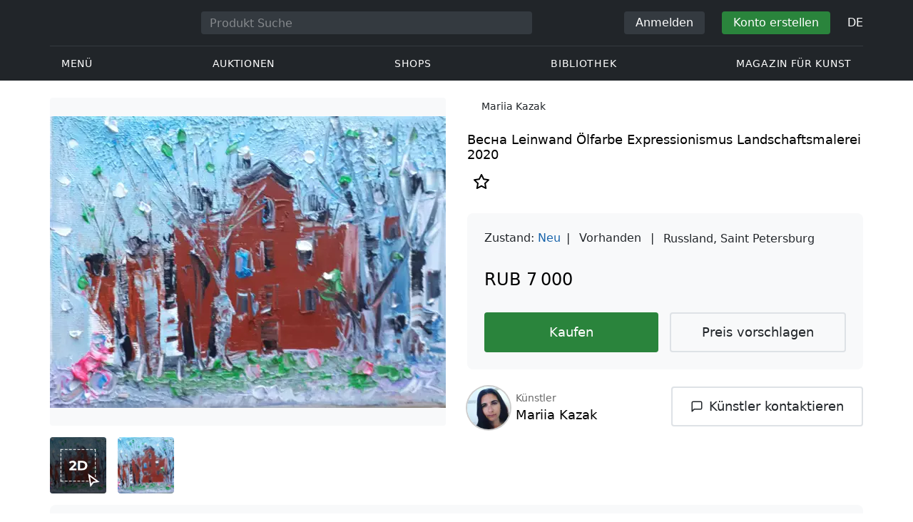

--- FILE ---
content_type: text/html; charset=UTF-8
request_url: https://veryimportantlot.com/de/lot-gallery/view/mariia-kazak-vesna-31130
body_size: 20119
content:
<!doctype html><html lang="de"><head><meta charset="UTF-8"><meta name="viewport" content="initial-scale=1.0, width=device-width"><meta name="csrf-param" content="_csrf-frontend"><meta name="csrf-token" content="ikXnYmLSBSUzAfaqQM68VhhXCZcPdjiMcgm-HrYnBRHCKbMsAbpxS0t0pPl1mYk6KQAw4VAYSvxHTYt2_18wfg=="><script type="61573b707b11a6a071210e87-text/javascript">(function(w,d,s,l,i){w[l]=w[l]||[];w[l].push({'gtm.start':
new Date().getTime(),event:'gtm.js'});var f=d.getElementsByTagName(s)[0],
j=d.createElement(s),dl=l!='dataLayer'?'&l='+l:'';j.async=true;j.src=
'https://www.googletagmanager.com/gtm.js?id='+i+dl;f.parentNode.insertBefore(j,f);
})(window,document,'script','dataLayer','GTM-WDFV7Q3');</script><title>Landschaftsmalerei Expressionismus Leinwand Ölfarbe — online kaufen. ”Весна“ zum Verkauf vom Künstler Mariia Kazak, Stadt Saint Petersburg mit Parametern: Landschaftsmalerei, Expressionismus, Leinwand, Ölfarbe, hergestellt in 2020 | Veryimportantlot - ID31130</title><meta name="cid" content="lot-gallery-view"><meta property="og:type" content="website"><meta property="og:url" content="https://veryimportantlot.com/de/lot-gallery/view/mariia-kazak-vesna-31130"><meta property="og:title" content="Landschaftsmalerei Expressionismus Leinwand Ölfarbe — online kaufen. ”Весна“ zum Verkauf vom Künstler Mariia Kazak, Stadt Saint Petersburg mit Parametern: Landschaftsmalerei, Expressionismus, Leinwand, Ölfarbe, hergestellt in 2020 | Veryimportantlot - ID31130"><meta property="og:description" content="Sie können Landschaftsmalerei Expressionismus Leinwand Ölfarbe zum günstigen Preis online kaufen. wurde vom Künstler Mariia Kazak aus der Stadt Saint Petersburg hergestellt. wird zum Verkauf mit folgenden Parametern angeboten: Landschaftsmalerei, Expressionismus, Leinwand, Ölfarbe, 2020 Herstellungsjahr, Titel «Весна». Finden Sie mehr originale Kunstwerke zeitgenössischer Künstler in anderen Kategorien von Veryimportantlot. #Kaufen #Kunst #Kunstwerk #Leinwand #Ölfarbe #Expressionismus #Landschaftsmalerei #ID31130"><meta name="description" content="Sie können Landschaftsmalerei Expressionismus Leinwand Ölfarbe zum günstigen Preis online kaufen. wurde vom Künstler Mariia Kazak aus der Stadt Saint Petersburg hergestellt. wird zum Verkauf mit folgenden Parametern angeboten: Landschaftsmalerei, Expressionismus, Leinwand, Ölfarbe, 2020 Herstellungsjahr, Titel «Весна». Finden Sie mehr originale Kunstwerke zeitgenössischer Künstler in anderen Kategorien von Veryimportantlot. #Kaufen #Kunst #Kunstwerk #Leinwand #Ölfarbe #Expressionismus #Landschaftsmalerei #ID31130"><meta name="keywords" content="Mariia Kazak Весна"><meta property="og:image" content="https://veryimportantlot.com/cache/gallery-lot/31130/942882_-563x367_width_100.jpg"><meta property="og:image:width" content="563"><meta property="og:image:height" content="415"><meta property="og:image:alt" content="veryimportantlot.com"><link href="https://veryimportantlot.com/de/lot-gallery/view/mariia-kazak-vesna-31130" rel="canonical"><link href="https://veryimportantlot.com/ru/lot-gallery/view/mariia-kazak-vesna-31130" rel="alternate" hreflang="ru"><link href="https://veryimportantlot.com/en/lot-gallery/view/mariia-kazak-vesna-31130" rel="alternate" hreflang="en"><link href="https://veryimportantlot.com/de/lot-gallery/view/mariia-kazak-vesna-31130" rel="alternate" hreflang="de"><link href="https://veryimportantlot.com/fr/lot-gallery/view/mariia-kazak-vesna-31130" rel="alternate" hreflang="fr"><link type="image/webp" href="/assets/image/picture_942882/b98d0/k0t415w3piwqrbtt-3pqajzbfgsywqqwbnvpe4crg5boj2wmbqdbxkmrlp4dsko1596365717jpg__fix_555_460.webp" rel="preload" fetchpriority="high" as="image"><link type="image/jpeg" href="/assets/image/picture_942882/1d11b/k0t415w3piwqrbtt-3pqajzbfgsywqqwbnvpe4crg5boj2wmbqdbxkmrlp4dsko1596365717jpg__fix_555_460.jpeg" rel="preload" fetchpriority="high" as="image"><link href="/assets/719364a0/css/bootstrap.min.css?v=1725611028" rel="stylesheet"><link href="/assets/8b1028a4/css/select2.min.css?v=1725611028" rel="stylesheet"><link href="/css/bootstrap-custom/bootstrap-custom.css?v=1623742107" rel="stylesheet preload" as="style"><link href="/css/bootstrap-datetimepicker.min.css?v=1623742107" rel="stylesheet preload" as="style"><link href="/css/bootstrap-custom/bootstrap-datetimepicker.min.css?v=1707818741" rel="stylesheet preload" as="style"><link href="/css/jquery.fancybox.min.css?v=1623742107" rel="stylesheet preload" as="style"><link href="/css/simplebar.css?v=1623742107" rel="stylesheet preload" as="style"><link href="/css/font-awesome.css?v=1623742107" rel="stylesheet preload" as="style"><link href="/css/grid.css?v=1623742107" rel="stylesheet preload" as="style"><link href="/css/slick.css?v=1623742107" rel="stylesheet preload" as="style"><link href="/css/components/variables.css?v=1710516691" rel="stylesheet preload" as="style"><link href="/css/style.css?v=1723646170" rel="stylesheet preload" as="style"><link href="/css/redesign.css?v=1721304205" rel="stylesheet preload" as="style"><link href="/css/components/auth-modal.css?v=1707818741" rel="stylesheet preload" as="style"><link href="/css/my.css?v=1750788560" rel="stylesheet preload" as="style"><link href="/css/table.css?v=1707818840" rel="stylesheet preload" as="style"><link href="/css/calendar.css?v=1623742107" rel="stylesheet preload" as="style"><link href="/mask_resource/css/intlTelInput.css?v=1707818741" rel="stylesheet preload" as="style"><link href="/css/cookieconsent.min.css?v=1707818741" rel="stylesheet preload" as="style"><link href="/css/components/breadcrumbs.css?v=1707818741" rel="stylesheet preload" as="style"><link href="/assets/3acbf30c/swiper-bundle.min.css?v=1725611028" rel="stylesheet preload" as="style"><link href="/css/components/auction-badge.css?v=1710328710" rel="stylesheet preload" as="style"><link href="/css/components/product-view.css?v=1725296175" rel="stylesheet preload" as="style"><link href="/css/components/prdct-slider.css?v=1707818741" rel="stylesheet preload" as="style"><link href="/css/components/artist-library.css?v=1707818741" rel="stylesheet preload" as="style"><link href="/css/components/search-keys.css?v=1707818741" rel="stylesheet"><link href="/css/components/notifications.css?v=1707818741" rel="stylesheet preload" as="style"><link rel="apple-touch-icon" sizes="180x180" href="/apple-touch-icon.png"><link rel="icon" type="image/png" href="/favicon-32x32.png" sizes="32x32"><link rel="icon" type="image/png" href="/favicon-16x16.png" sizes="16x16"><link rel="manifest" href="/manifest.json"><link rel="mask-icon" href="/safari-pinned-tab.svg" color="#333333"><meta name="theme-color" content="#ffffff"><script type="61573b707b11a6a071210e87-text/javascript">window.yaContextCb = window.yaContextCb || []</script><script async src="https://securepubads.g.doubleclick.net/tag/js/gpt.js" type="61573b707b11a6a071210e87-text/javascript"></script><script type="61573b707b11a6a071210e87-text/javascript">
window.googletag = window.googletag || {cmd: []};
let adSlots = [];
let adSlotsNews = [];
let adSlotsNewsSimilar = [];
let adSlotsSide = [];
let adSlotsProfile = [];
let overviewPage = [];
let productPage = [];//auction-wiki
let photostockPage = [];
googletag.cmd.push(function() {
adSlots[0] = googletag.defineSlot('/22542941880/Product_Page*Block_FAQ', [300, 250], 'div-gpt-ad-1653321085901-0').addService(googletag.pubads());
adSlots[1] = googletag.defineSlot('/22542941880/Product_Page*Block_Item_Description', [300, 250], 'div-gpt-ad-1666703477177-0').addService(googletag.pubads());
googletag.pubads().enableSingleRequest();
googletag.enableServices();
});
</script></head><body class="body_lot-gallery_view chrome saf is_not_authed" data-lang="de"><noscript><iframe src="https://www.googletagmanager.com/ns.html?id=GTM-WDFV7Q3"
height="0" width="0" style="display:none;visibility:hidden"></iframe></noscript> <script type="61573b707b11a6a071210e87-text/javascript">
function downloadJSAtOnload() {
var element = document.createElement("script");
element.src = "https://pagead2.googlesyndication.com/pagead/js/adsbygoogle.js";
document.body.appendChild(element);
}
if (window.addEventListener)
window.addEventListener("load", downloadJSAtOnload, false);
else if (window.attachEvent)
window.attachEvent("onload", downloadJSAtOnload);
else window.onload = downloadJSAtOnload;
</script><script type="61573b707b11a6a071210e87-text/javascript">var tVar=[];tVar['This field is required']='Dieses Feld wird benötigt';tVar['Email is invalid']='Email is invalid';tVar['Phone is invalid']='Telefon ist ungültig';</script><header class="header"><div class="container"><div class="row"><div class="col-md-12"><div class="header__top"><a class="header__logo" href="/"><img class="header__logo__img header__logo__img_dsktp lazy" data-src="/img/logo.svg" width="106" height="32" alt="Very Important Lot"><img class="header__logo__img lazy" data-src="/img/logo-mob.svg" width="32" height="32" alt="Very Important Lot"></a><form id="global_search2" class="header__search" action="/search" method="get"><div class="header__search__inner"><label class="header__search__label" for="headerNavSearch">Produkt Suche</label><input class="header__search__input" type="text" placeholder="Produkt Suche" aria-describedby="basic-addon2" id="searchTextGlobal2" name="search_text" data-lang="de"><button class="header__search__btn" type="submit" aria-label="Искать"><i data-feather="search"></i></button></div></form><div class="header__actions header__actions_mob"><button class="header__actions__btn header__actions__btn_search" type="button" aria-label="Search" data-mobSearchTrigger><i data-feather="search"></i></button><button class="header__actions__btn header__actions__btn_menu" type="button" aria-label="Menu" data-mobMenuTrigger><i data-feather="menu"></i></button></div><div class="header__actions header__actions_desktop"><button class="header__btn header__btn_signin" type="button" data-toggle="modal" data-target="#authModal" data-toggle_tab="#nav-signin">Anmelden</button><button class="header__btn header__btn_signup" type="button" data-toggle="modal" data-target="#authModal" data-toggle_tab="#nav-signup">Konto erstellen</button><div class="dropdown header__lang"><button class="header__lang__btn" type="button" id="languageSelect" data-toggle="dropdown" aria-haspopup="true" aria-expanded="false" aria-label="Language"><span class="header__lang__btn__current">DE</span> <i data-feather="chevron-down"></i></button><ul class="dropdown-menu dropdown-menu-right" aria-labelledby="languageSelect"><li><a class="dropdown-item" href="/en/lot-gallery/view/mariia-kazak-vesna-31130">EN</a></li><li><a class="dropdown-item" href="/de/lot-gallery/view/mariia-kazak-vesna-31130">DE</a></li><li><a class="dropdown-item" href="/fr/lot-gallery/view/mariia-kazak-vesna-31130">FR</a></li><li><a class="dropdown-item" href="/ru/lot-gallery/view/mariia-kazak-vesna-31130">RU</a></li></ul></div></div></div><nav class="header__bottom"><ul class="header__nav"><li class="header__nav__item dropdown header__nav__item_menu "><button class="header__nav__btn" type="button" id="mMenu1" data-toggle="dropdown" aria-haspopup="true" data-display="static" aria-expanded="false" data-offset="0,14" data-desktopSMenuToggle><i data-feather="menu"></i> Menü </button><div class="dropdown-menu header__desktop-dropdown" aria-labelledby="mMenu1"><div class="header__desktop-dropdown__arrow" data-desktopSTriangle></div><button class="header__desktop-dropdown__close" type="button" data-sMenuClose><i data-feather="x"></i></button><div class="row"><div class="col-md-3"><div class="header__desktop-dropdown__title">Hauptkategorien</div><div class="header__desktop-dropdown__list__item"><a class="header__desktop-dropdown__link" href="/de/overview/category/fine-art">Bildende Kunst</a></div><div class="header__desktop-dropdown__list__item"><a class="header__desktop-dropdown__link" href="/de/overview/category/interior-design">Interieur & Design</a></div><div class="header__desktop-dropdown__list__item"><a class="header__desktop-dropdown__link" href="/de/overview/category/books-manuscripts">Bücher & Handschriften</a></div><div class="header__desktop-dropdown__list__item"><a class="header__desktop-dropdown__link" href="/de/overview/category/watches-jewelry">Uhren & Schmuck</a></div><div class="header__desktop-dropdown__list__item"><a class="header__desktop-dropdown__link" href="/de/overview/category/household-items">Haushaltswaren</a></div><div class="header__desktop-dropdown__list__item"><a class="header__desktop-dropdown__link" href="/de/overview/category/fashion-accessories">Kleidung und Accessoires</a></div><div class="header__desktop-dropdown__list__item"><a class="header__desktop-dropdown__link" href="/de/overview/category/wine-spirits">Wein & Spirituosen</a></div></div><div class="col-md-3"><div class="header__desktop-dropdown__title">Auktionen</div><div class="header__desktop-dropdown__list__item"><a class="header__desktop-dropdown__link" href="/de/home/auction">Übersichtsseite</a></div><div class="header__desktop-dropdown__list__item"><a class="header__desktop-dropdown__link" href="/de/auction/catalog-list">Alle Kataloge</a></div><div class="header__desktop-dropdown__list__item"><a class="header__desktop-dropdown__link" href="/de/auction">Alle Auktionslose</a></div><div class="header__desktop-dropdown__list__item"><a class="header__desktop-dropdown__link" href="/de/auction-post-sale">Nachverkauf</a></div><div class="header__desktop-dropdown__list__item header__desktop-dropdown__list__item_separator"></div><div class="header__desktop-dropdown__title">Auktionsarchiv</div><div class="header__desktop-dropdown__list__item"><a class="header__desktop-dropdown__link" href="/de/auction/catalog-past-list">Vergangene Auktionen</a></div><div class="header__desktop-dropdown__list__item"><a class="header__desktop-dropdown__link" href="/de/auction-wiki">Alle Auktionslose</a></div></div><div class="col-md-3"><div class="header__desktop-dropdown__title">Shops</div><div class="header__desktop-dropdown__list__item"><a class="header__desktop-dropdown__link" href="/de/market/category/pictorial-art">Malerei</a></div><div class="header__desktop-dropdown__list__item"><a class="header__desktop-dropdown__link" href="/de/market/category/graphics">Grafik</a></div></div><div class="col-md-3"><div class="header__desktop-dropdown__title">Nützliche Dienste</div><div class="header__desktop-dropdown__list__item"><a class="header__desktop-dropdown__link" href="/de/wiki/people">Bibliothek</a></div><div class="header__desktop-dropdown__list__item"><a class="header__desktop-dropdown__link" href="/de/news">Magazin für Kunst</a></div><div class="header__desktop-dropdown__list__item"><a class="header__desktop-dropdown__link" href="/de/auth/konstruktor/interior">2D Design für Ihr Interieur</a></div><div class="header__desktop-dropdown__list__item"><a class="header__desktop-dropdown__link" href="/de/auth/konstruktor/artist">2D Vorlagen</a></div><div class="header__desktop-dropdown__list__item"><a class="header__desktop-dropdown__link" href="/de/faq?show_menu=1">FAQ</a></div><div class="header__desktop-dropdown__list__item"><a class="header__desktop-dropdown__link" href="/de/home">Hauptseite</a></div></div></div></div></li><li class="header__nav__item dropdown header__nav__item_menu "><button class="header__nav__btn" type="button" id="mMenu5" data-toggle="dropdown" aria-haspopup="true" data-display="static" aria-expanded="false" data-offset="0,14" data-desktopSMenuToggle>
Auktionen </button><div class="dropdown-menu header__desktop-dropdown" aria-labelledby="mMenu5"><div class="header__desktop-dropdown__arrow" data-desktopSTriangle></div><button class="header__desktop-dropdown__close" type="button" data-sMenuClose><i data-feather="x"></i></button><div class="row"><div class="col-md-3"><div class="header__desktop-dropdown__title">Hauptbereiche</div><div class="header__desktop-dropdown__list__item"><a class="header__desktop-dropdown__link" href="/de/home/auction">Übersichtsseite</a></div><div class="header__desktop-dropdown__list__item"><a class="header__desktop-dropdown__link" href="/de/auction/catalog-list">Aktuelle Auktionen</a></div><div class="header__desktop-dropdown__list__item"><a class="header__desktop-dropdown__link" href="/de/auction-post-sale">Nachverkauf</a></div><div class="header__desktop-dropdown__list__item"><a class="header__desktop-dropdown__link" href="/de/auction/catalog-past-list">Vergangene Auktionen</a></div><div class="header__desktop-dropdown__list__item"><a class="header__desktop-dropdown__link" href="/de/faq/kupit-na-aukcione">FAQ</a></div><div class="header__desktop-dropdown__list__item header__desktop-dropdown__list__item_separator"></div><div class="header__desktop-dropdown__title"></div><div class="header__desktop-dropdown__title">Empfehlenswert</div></div><div class="col-md-3"><div class="header__desktop-dropdown__title">Bildende Kunst</div><div class="header__desktop-dropdown__list__item"><a class="header__desktop-dropdown__link" href="/de/auction/category/paintings">Gemälde</a></div><div class="header__desktop-dropdown__list__item"><a class="header__desktop-dropdown__link" href="/de/auction/category/graphics">Grafik</a></div><div class="header__desktop-dropdown__list__item"><a class="header__desktop-dropdown__link" href="/de/auction/category/art-prints">Kunstdrucke</a></div><div class="header__desktop-dropdown__list__item"><a class="header__desktop-dropdown__link" href="/de/auction/category/photography">Fotografie</a></div><div class="header__desktop-dropdown__list__item"><a class="header__desktop-dropdown__link" href="/de/auction/category/sculptures">Skulpturen und plastische Kunst</a></div><div class="header__desktop-dropdown__list__item"><a class="header__desktop-dropdown__link" href="/de/auction/category/icons">Ikonen</a></div><div class="header__desktop-dropdown__list__item header__desktop-dropdown__list__item_separator"></div><div class="header__desktop-dropdown__title"></div><div class="header__desktop-dropdown__title">Interieur & Design</div><div class="header__desktop-dropdown__list__item"><a class="header__desktop-dropdown__link" href="/de/auction/category/interior-items">Dekorative Objekte</a></div><div class="header__desktop-dropdown__list__item"><a class="header__desktop-dropdown__link" href="/de/auction/category/furniture">Möbel</a></div><div class="header__desktop-dropdown__list__item"><a class="header__desktop-dropdown__link" href="/de/auction/category/lighting">Beleuchtung</a></div><div class="header__desktop-dropdown__list__item"><a class="header__desktop-dropdown__link" href="/de/auction/category/carpets-textiles">Teppiche & Textilien</a></div></div><div class="col-md-3"><div class="header__desktop-dropdown__title">Sammlerobjekte</div><div class="header__desktop-dropdown__list__item"><a class="header__desktop-dropdown__link" href="/de/auction/category/phaleristics">Auszeichnungen</a></div><div class="header__desktop-dropdown__list__item"><a class="header__desktop-dropdown__link" href="/de/auction/category/numismatics">Münzen</a></div><div class="header__desktop-dropdown__list__item"><a class="header__desktop-dropdown__link" href="/de/auction/category/military-items">Militaria</a></div><div class="header__desktop-dropdown__list__item"><a class="header__desktop-dropdown__link" href="/de/auction/category/ancient-art-and-excavations">Antike Kunst und Ausgrabungen</a></div><div class="header__desktop-dropdown__list__item"><a class="header__desktop-dropdown__link" href="/de/auction/category/toys-and-models">Spielzeug und Modelle</a></div><div class="header__desktop-dropdown__list__item"><a class="header__desktop-dropdown__link" href="/de/auction/category/historical-items">Historische Gegenstände</a></div><div class="header__desktop-dropdown__list__item"><a class="header__desktop-dropdown__link" href="/de/auction/category/memorabilia">Erinnerungsstücke</a></div><div class="header__desktop-dropdown__list__item"><a class="header__desktop-dropdown__link" href="/de/auction/category/objects-of-vertu">Vertu Objekte</a></div><div class="header__desktop-dropdown__list__item header__desktop-dropdown__list__item_separator"></div><div class="header__desktop-dropdown__title"></div><div class="header__desktop-dropdown__title">Beliebte Kategorien</div><div class="header__desktop-dropdown__list__item"><a class="header__desktop-dropdown__link" href="/de/auction/category/asian-products-and-art">Asiatische Kunst</a></div><div class="header__desktop-dropdown__list__item"><a class="header__desktop-dropdown__link" href="/de/auction/category/watches">Uhren</a></div><div class="header__desktop-dropdown__list__item"><a class="header__desktop-dropdown__link" href="/de/auction/category/jewellery">Schmuck</a></div><div class="header__desktop-dropdown__list__item"><a class="header__desktop-dropdown__link" href="/de/auction/category/books-manuscripts">Bücher & Handschriften</a></div></div><div class="col-md-3"><div class="header__desktop-dropdown__title">Beliebte Materialien</div><div class="header__desktop-dropdown__list__item"><a class="header__desktop-dropdown__link" href="/de/auction/material/bronze">Bronze</a></div><div class="header__desktop-dropdown__list__item"><a class="header__desktop-dropdown__link" href="/de/auction/category/porcelain-products">Porzellan</a></div><div class="header__desktop-dropdown__list__item"><a class="header__desktop-dropdown__link" href="/de/auction/category/silverware">Silber</a></div></div></div></div></li><li class="header__nav__item dropdown header__nav__item_menu "><button class="header__nav__btn" type="button" id="mMenu6" data-toggle="dropdown" aria-haspopup="true" data-display="static" aria-expanded="false" data-offset="0,14" data-desktopSMenuToggle>
Shops </button><div class="dropdown-menu header__desktop-dropdown" aria-labelledby="mMenu6"><div class="header__desktop-dropdown__arrow" data-desktopSTriangle></div><button class="header__desktop-dropdown__close" type="button" data-sMenuClose><i data-feather="x"></i></button><div class="row"><div class="col-md-3"><div class="header__desktop-dropdown__title">Bildende Kunst</div><div class="header__desktop-dropdown__list__item"><a class="header__desktop-dropdown__link" href="/de/market/category/paintings">Gemälde</a></div><div class="header__desktop-dropdown__list__item"><a class="header__desktop-dropdown__link" href="/de/market/category/drawings">Zeichnungen</a></div><div class="header__desktop-dropdown__list__item"><a class="header__desktop-dropdown__link" href="/de/market/category/graphics">Grafik</a></div><div class="header__desktop-dropdown__list__item"><a class="header__desktop-dropdown__link" href="/de/market/category/icons">Ikonen</a></div><div class="header__desktop-dropdown__list__item"><a class="header__desktop-dropdown__link" href="/de/market/category/photography">Fotografie</a></div><div class="header__desktop-dropdown__list__item"><a class="header__desktop-dropdown__link" href="/de/market/category/sculptures">Skulpturen und plastische Kunst</a></div><div class="header__desktop-dropdown__list__item"><a class="header__desktop-dropdown__link" href="/de/market/category/watches-jewelry">Uhren & Schmuck</a></div></div><div class="col-md-3"><div class="header__desktop-dropdown__title">Sammlerobjekte</div><div class="header__desktop-dropdown__list__item"><a class="header__desktop-dropdown__link" href="/de/market/category/phaleristics">Auszeichnungen</a></div><div class="header__desktop-dropdown__list__item"><a class="header__desktop-dropdown__link" href="/de/market/category/numismatics">Münzen</a></div><div class="header__desktop-dropdown__list__item"><a class="header__desktop-dropdown__link" href="/de/market/category/historical-items">Historische Gegenstände</a></div><div class="header__desktop-dropdown__list__item"><a class="header__desktop-dropdown__link" href="/de/market/category/memorabilia">Erinnerungsstücke</a></div><div class="header__desktop-dropdown__list__item"><a class="header__desktop-dropdown__link" href="/de/market/category/books-manuscripts">Bücher & Handschriften</a></div></div><div class="col-md-3"><div class="header__desktop-dropdown__title">Nach Stil</div><div class="header__desktop-dropdown__list__item"><a class="header__desktop-dropdown__link" href="/de/market/style/abstractionism">Abstrakt</a></div><div class="header__desktop-dropdown__list__item"><a class="header__desktop-dropdown__link" href="/de/market/genres/genres-figurative-art">Figurativ</a></div><div class="header__desktop-dropdown__list__item"><a class="header__desktop-dropdown__link" href="/de/market/style/art-style-surrealism">Surrealismus</a></div><div class="header__desktop-dropdown__list__item"><a class="header__desktop-dropdown__link" href="/de/market/style/art-style-pop-art">Pop Art</a></div><div class="header__desktop-dropdown__list__item"><a class="header__desktop-dropdown__link" href="/de/market/style/art-style-modern-art">Moderne Kunst</a></div><div class="header__desktop-dropdown__list__item"><a class="header__desktop-dropdown__link" href="/de/market/style/style-contemporary-art">Zeitgenössische Kunst</a></div></div><div class="col-md-3"><div class="header__desktop-dropdown__title">Für Partner</div><div class="header__desktop-dropdown__list__item"><a class="header__desktop-dropdown__link" href="/de/lp/artist">Für Schöpfer und Designer</a></div><div class="header__desktop-dropdown__list__item"><a class="header__desktop-dropdown__link" href="/de/lp/antiques-gallery">Für Verkäufer</a></div><div class="header__desktop-dropdown__list__item header__desktop-dropdown__list__item_separator"></div><div class="header__desktop-dropdown__title">Empfehlenswert</div></div></div></div></li><li class="header__nav__item dropdown header__nav__item_menu "><button class="header__nav__btn" type="button" id="mMenu8" data-toggle="dropdown" aria-haspopup="true" data-display="static" aria-expanded="false" data-offset="0,14" data-desktopSMenuToggle>
Bibliothek </button><div class="dropdown-menu header__desktop-dropdown" aria-labelledby="mMenu8"><div class="header__desktop-dropdown__arrow" data-desktopSTriangle></div><button class="header__desktop-dropdown__close" type="button" data-sMenuClose><i data-feather="x"></i></button><div class="row"><div class="col-md-3"><div class="header__desktop-dropdown__title">Allgemeine Listen</div><div class="header__desktop-dropdown__list__item"><a class="header__desktop-dropdown__link" href="/de/wiki/people">Berühmte Menschen</a></div><div class="header__desktop-dropdown__title"></div></div><div class="col-md-3"><div class="header__desktop-dropdown__title">Bildende Kunst</div><div class="header__desktop-dropdown__list__item"><a class="header__desktop-dropdown__link" href="/de/wiki/people/specialization/specialization-artist">Künstler</a></div><div class="header__desktop-dropdown__list__item"><a class="header__desktop-dropdown__link" href="/de/wiki/people/specialization/specialization-painter">Maler</a></div><div class="header__desktop-dropdown__list__item"><a class="header__desktop-dropdown__link" href="/de/wiki/people/specialization/specialization-graphic-artist">Grafiker</a></div><div class="header__desktop-dropdown__list__item"><a class="header__desktop-dropdown__link" href="/de/wiki/people/specialization/specialization-photographer">Fotografen</a></div><div class="header__desktop-dropdown__list__item"><a class="header__desktop-dropdown__link" href="/de/wiki/people/specialization/specialization-sculptor">Bildhauer</a></div><div class="header__desktop-dropdown__list__item header__desktop-dropdown__list__item_separator"></div><div class="header__desktop-dropdown__title"></div><div class="header__desktop-dropdown__title">Angewandte Kunst</div><div class="header__desktop-dropdown__list__item"><a class="header__desktop-dropdown__link" href="/de/wiki/people/specialization/specialization-jeweler">Juweliere</a></div><div class="header__desktop-dropdown__list__item"><a class="header__desktop-dropdown__link" href="/de/wiki/people/specialization/specialization-designer">Designer</a></div><div class="header__desktop-dropdown__list__item"><a class="header__desktop-dropdown__link" href="/de/wiki/people/specialization/specialization-furniture-maker">Möbelbauer</a></div></div><div class="col-md-3"><div class="header__desktop-dropdown__title">Beliebte Stilrichtungen</div><div class="header__desktop-dropdown__list__item"><a class="header__desktop-dropdown__link" href="/de/wiki/people/style/art-style-impressionism">Impressionisten</a></div><div class="header__desktop-dropdown__list__item"><a class="header__desktop-dropdown__link" href="/de/wiki/people/style/abstractionism">Abstraktionisten</a></div><div class="header__desktop-dropdown__list__item"><a class="header__desktop-dropdown__link" href="/de/wiki/people/style/art-style-cubism">Kubisten</a></div><div class="header__desktop-dropdown__list__item"><a class="header__desktop-dropdown__link" href="/de/wiki/people/style/art-style-expressionism">Expressionisten</a></div><div class="header__desktop-dropdown__list__item"><a class="header__desktop-dropdown__link" href="/de/wiki/people/style/style-old-masters">Alte Meister</a></div><div class="header__desktop-dropdown__list__item header__desktop-dropdown__list__item_separator"></div><div class="header__desktop-dropdown__title"></div><div class="header__desktop-dropdown__title">Populäre Genres</div><div class="header__desktop-dropdown__list__item"><a class="header__desktop-dropdown__link" href="/de/wiki/people/genres/landscape-painting">Landschaftsmaler</a></div><div class="header__desktop-dropdown__list__item"><a class="header__desktop-dropdown__link" href="/de/wiki/people/genres/portrait">Porträtisten</a></div><div class="header__desktop-dropdown__list__item"><a class="header__desktop-dropdown__link" href="/de/wiki/people/genres/animalistic">Animalisten</a></div></div><div class="col-md-3"><div class="header__desktop-dropdown__title">Kunstschulen</div><div class="header__desktop-dropdown__list__item"><a class="header__desktop-dropdown__link" href="/de/wiki/people/artistschool/artist-school-dusseldorf-school-of-painting">Düsseldorfer Schule</a></div><div class="header__desktop-dropdown__list__item"><a class="header__desktop-dropdown__link" href="/de/wiki/people/artistschool/barbizon-school">Barbizon Schule</a></div><div class="header__desktop-dropdown__list__item"><a class="header__desktop-dropdown__link" href="/de/wiki/people/artistschool/artist-school-school-of-paris">Pariser Schule</a></div><div class="header__desktop-dropdown__list__item"><a class="header__desktop-dropdown__link" href="/de/wiki/people/artistschool/artist-school-guild-of-saint-luke">Lukasgilde</a></div><div class="header__desktop-dropdown__list__item"><a class="header__desktop-dropdown__link" href="/de/wiki/people/artistschool/artist-school-flemish-school">Flämische Schule</a></div></div></div></div></li><li class="header__nav__item"><a class="header__nav__btn" href="/de/news">
Magazin für Kunst </a></li></ul></nav> </div></div></div><nav class="mob-menu" data-mobMenu><div class="mob-menu__nav"><ul class="mob-menu__nav__list active" id="mob-menu-main"><li class="mob-menu__nav__item"><a class="header__btn mob-menu__nav__link" href="#mob-menu-0" data-goToMenu="1" role="button">Menü <i data-feather="chevron-right"></i></a> </li><li class="mob-menu__nav__item"><a class="header__btn mob-menu__nav__link" href="#mob-menu-1" data-goToMenu="1" role="button">Auktionen <i data-feather="chevron-right"></i></a> </li><li class="mob-menu__nav__item"><a class="header__btn mob-menu__nav__link" href="#mob-menu-2" data-goToMenu="1" role="button">Shops <i data-feather="chevron-right"></i></a> </li><li class="mob-menu__nav__item"><a class="header__btn mob-menu__nav__link" href="#mob-menu-3" data-goToMenu="1" role="button">Bibliothek <i data-feather="chevron-right"></i></a> </li><li class="mob-menu__nav__item"><a class="header__btn mob-menu__nav__link" href="/de/news">
Magazin für Kunst </a></li></ul><ul id="mob-menu-0" class="mob-menu__nav__list"><li class="mob-menu__nav__item"><a class="header__btn mob-menu__nav__link back" href="#mob-menu-main" role="button" data-goToMenu><i data-feather="chevron-left"></i>
Menü </a></li><li class="mob-menu__nav__item mob-menu__nav__item_category">
Hauptkategorien </li><li class="mob-menu__nav__item"><a class="header__btn mob-menu__nav__link mob-menu__nav__link_inner" href="/de/overview/category/fine-art">Bildende Kunst</a></li><li class="mob-menu__nav__item"><a class="header__btn mob-menu__nav__link mob-menu__nav__link_inner" href="/de/overview/category/interior-design">Interieur & Design</a></li><li class="mob-menu__nav__item"><a class="header__btn mob-menu__nav__link mob-menu__nav__link_inner" href="/de/overview/category/books-manuscripts">Bücher & Handschriften</a></li><li class="mob-menu__nav__item"><a class="header__btn mob-menu__nav__link mob-menu__nav__link_inner" href="/de/overview/category/watches-jewelry">Uhren & Schmuck</a></li><li class="mob-menu__nav__item"><a class="header__btn mob-menu__nav__link mob-menu__nav__link_inner" href="/de/overview/category/household-items">Haushaltswaren</a></li><li class="mob-menu__nav__item"><a class="header__btn mob-menu__nav__link mob-menu__nav__link_inner" href="/de/overview/category/fashion-accessories">Kleidung und Accessoires</a></li><li class="mob-menu__nav__item"><a class="header__btn mob-menu__nav__link mob-menu__nav__link_inner" href="/de/overview/category/wine-spirits">Wein & Spirituosen</a></li><li class="mob-menu__nav__item mob-menu__nav__item_category">
Auktionen </li><li class="mob-menu__nav__item"><a class="header__btn mob-menu__nav__link mob-menu__nav__link_inner" href="/de/home/auction">Übersichtsseite</a></li><li class="mob-menu__nav__item"><a class="header__btn mob-menu__nav__link mob-menu__nav__link_inner" href="/de/auction/catalog-list">Alle Kataloge</a></li><li class="mob-menu__nav__item"><a class="header__btn mob-menu__nav__link mob-menu__nav__link_inner" href="/de/auction">Alle Auktionslose</a></li><li class="mob-menu__nav__item"><a class="header__btn mob-menu__nav__link mob-menu__nav__link_inner" href="/de/auction-post-sale">Nachverkauf</a></li><li class="mob-menu__nav__sep"></li><li class="mob-menu__nav__item mob-menu__nav__item_category">
Auktionsarchiv </li><li class="mob-menu__nav__item"><a class="header__btn mob-menu__nav__link mob-menu__nav__link_inner" href="/de/auction/catalog-past-list">Vergangene Auktionen</a></li><li class="mob-menu__nav__item"><a class="header__btn mob-menu__nav__link mob-menu__nav__link_inner" href="/de/auction-wiki">Alle Auktionslose</a></li><li class="mob-menu__nav__item mob-menu__nav__item_category">
Shops </li><li class="mob-menu__nav__item"><a class="header__btn mob-menu__nav__link mob-menu__nav__link_inner" href="/de/market/category/pictorial-art">Malerei</a></li><li class="mob-menu__nav__item"><a class="header__btn mob-menu__nav__link mob-menu__nav__link_inner" href="/de/market/category/graphics">Grafik</a></li><li class="mob-menu__nav__item mob-menu__nav__item_category">
Nützliche Dienste </li><li class="mob-menu__nav__item"><a class="header__btn mob-menu__nav__link mob-menu__nav__link_inner" href="/de/wiki/people">Bibliothek</a></li><li class="mob-menu__nav__item"><a class="header__btn mob-menu__nav__link mob-menu__nav__link_inner" href="/de/news">Magazin für Kunst</a></li><li class="mob-menu__nav__item"><a class="header__btn mob-menu__nav__link mob-menu__nav__link_inner" href="/de/auth/konstruktor/interior">2D Design für Ihr Interieur</a></li><li class="mob-menu__nav__item"><a class="header__btn mob-menu__nav__link mob-menu__nav__link_inner" href="/de/auth/konstruktor/artist">2D Vorlagen</a></li><li class="mob-menu__nav__item"><a class="header__btn mob-menu__nav__link mob-menu__nav__link_inner" href="/de/faq?show_menu=1">FAQ</a></li><li class="mob-menu__nav__item"><a class="header__btn mob-menu__nav__link mob-menu__nav__link_inner" href="/de/home">Hauptseite</a></li></ul><ul id="mob-menu-1" class="mob-menu__nav__list"><li class="mob-menu__nav__item"><a class="header__btn mob-menu__nav__link back" href="#mob-menu-main" role="button" data-goToMenu><i data-feather="chevron-left"></i>
Auktionen </a></li><li class="mob-menu__nav__item mob-menu__nav__item_category">
Hauptbereiche </li><li class="mob-menu__nav__item"><a class="header__btn mob-menu__nav__link mob-menu__nav__link_inner" href="/de/home/auction">Übersichtsseite</a></li><li class="mob-menu__nav__item"><a class="header__btn mob-menu__nav__link mob-menu__nav__link_inner" href="/de/auction/catalog-list">Aktuelle Auktionen</a></li><li class="mob-menu__nav__item"><a class="header__btn mob-menu__nav__link mob-menu__nav__link_inner" href="/de/auction-post-sale">Nachverkauf</a></li><li class="mob-menu__nav__item"><a class="header__btn mob-menu__nav__link mob-menu__nav__link_inner" href="/de/auction/catalog-past-list">Vergangene Auktionen</a></li><li class="mob-menu__nav__item"><a class="header__btn mob-menu__nav__link mob-menu__nav__link_inner" href="/de/faq/kupit-na-aukcione">FAQ</a></li><li class="mob-menu__nav__sep"></li><li class="mob-menu__nav__item mob-menu__nav__item_category"></li><li class="mob-menu__nav__item mob-menu__nav__item_category">
Empfehlenswert </li><li class="mob-menu__nav__item mob-menu__nav__item_category">
Bildende Kunst </li><li class="mob-menu__nav__item"><a class="header__btn mob-menu__nav__link mob-menu__nav__link_inner" href="/de/auction/category/paintings">Gemälde</a></li><li class="mob-menu__nav__item"><a class="header__btn mob-menu__nav__link mob-menu__nav__link_inner" href="/de/auction/category/graphics">Grafik</a></li><li class="mob-menu__nav__item"><a class="header__btn mob-menu__nav__link mob-menu__nav__link_inner" href="/de/auction/category/art-prints">Kunstdrucke</a></li><li class="mob-menu__nav__item"><a class="header__btn mob-menu__nav__link mob-menu__nav__link_inner" href="/de/auction/category/photography">Fotografie</a></li><li class="mob-menu__nav__item"><a class="header__btn mob-menu__nav__link mob-menu__nav__link_inner" href="/de/auction/category/sculptures">Skulpturen und plastische Kunst</a></li><li class="mob-menu__nav__item"><a class="header__btn mob-menu__nav__link mob-menu__nav__link_inner" href="/de/auction/category/icons">Ikonen</a></li><li class="mob-menu__nav__sep"></li><li class="mob-menu__nav__item mob-menu__nav__item_category"></li><li class="mob-menu__nav__item mob-menu__nav__item_category">
Interieur & Design </li><li class="mob-menu__nav__item"><a class="header__btn mob-menu__nav__link mob-menu__nav__link_inner" href="/de/auction/category/interior-items">Dekorative Objekte</a></li><li class="mob-menu__nav__item"><a class="header__btn mob-menu__nav__link mob-menu__nav__link_inner" href="/de/auction/category/furniture">Möbel</a></li><li class="mob-menu__nav__item"><a class="header__btn mob-menu__nav__link mob-menu__nav__link_inner" href="/de/auction/category/lighting">Beleuchtung</a></li><li class="mob-menu__nav__item"><a class="header__btn mob-menu__nav__link mob-menu__nav__link_inner" href="/de/auction/category/carpets-textiles">Teppiche & Textilien</a></li><li class="mob-menu__nav__item mob-menu__nav__item_category">
Sammlerobjekte </li><li class="mob-menu__nav__item"><a class="header__btn mob-menu__nav__link mob-menu__nav__link_inner" href="/de/auction/category/phaleristics">Auszeichnungen</a></li><li class="mob-menu__nav__item"><a class="header__btn mob-menu__nav__link mob-menu__nav__link_inner" href="/de/auction/category/numismatics">Münzen</a></li><li class="mob-menu__nav__item"><a class="header__btn mob-menu__nav__link mob-menu__nav__link_inner" href="/de/auction/category/military-items">Militaria</a></li><li class="mob-menu__nav__item"><a class="header__btn mob-menu__nav__link mob-menu__nav__link_inner" href="/de/auction/category/ancient-art-and-excavations">Antike Kunst und Ausgrabungen</a></li><li class="mob-menu__nav__item"><a class="header__btn mob-menu__nav__link mob-menu__nav__link_inner" href="/de/auction/category/toys-and-models">Spielzeug und Modelle</a></li><li class="mob-menu__nav__item"><a class="header__btn mob-menu__nav__link mob-menu__nav__link_inner" href="/de/auction/category/historical-items">Historische Gegenstände</a></li><li class="mob-menu__nav__item"><a class="header__btn mob-menu__nav__link mob-menu__nav__link_inner" href="/de/auction/category/memorabilia">Erinnerungsstücke</a></li><li class="mob-menu__nav__item"><a class="header__btn mob-menu__nav__link mob-menu__nav__link_inner" href="/de/auction/category/objects-of-vertu">Vertu Objekte</a></li><li class="mob-menu__nav__sep"></li><li class="mob-menu__nav__item mob-menu__nav__item_category"></li><li class="mob-menu__nav__item mob-menu__nav__item_category">
Beliebte Kategorien </li><li class="mob-menu__nav__item"><a class="header__btn mob-menu__nav__link mob-menu__nav__link_inner" href="/de/auction/category/asian-products-and-art">Asiatische Kunst</a></li><li class="mob-menu__nav__item"><a class="header__btn mob-menu__nav__link mob-menu__nav__link_inner" href="/de/auction/category/watches">Uhren</a></li><li class="mob-menu__nav__item"><a class="header__btn mob-menu__nav__link mob-menu__nav__link_inner" href="/de/auction/category/jewellery">Schmuck</a></li><li class="mob-menu__nav__item"><a class="header__btn mob-menu__nav__link mob-menu__nav__link_inner" href="/de/auction/category/books-manuscripts">Bücher & Handschriften</a></li><li class="mob-menu__nav__item mob-menu__nav__item_category">
Beliebte Materialien </li><li class="mob-menu__nav__item"><a class="header__btn mob-menu__nav__link mob-menu__nav__link_inner" href="/de/auction/material/bronze">Bronze</a></li><li class="mob-menu__nav__item"><a class="header__btn mob-menu__nav__link mob-menu__nav__link_inner" href="/de/auction/category/porcelain-products">Porzellan</a></li><li class="mob-menu__nav__item"><a class="header__btn mob-menu__nav__link mob-menu__nav__link_inner" href="/de/auction/category/silverware">Silber</a></li></ul><ul id="mob-menu-2" class="mob-menu__nav__list"><li class="mob-menu__nav__item"><a class="header__btn mob-menu__nav__link back" href="#mob-menu-main" role="button" data-goToMenu><i data-feather="chevron-left"></i>
Shops </a></li><li class="mob-menu__nav__item mob-menu__nav__item_category">
Bildende Kunst </li><li class="mob-menu__nav__item"><a class="header__btn mob-menu__nav__link mob-menu__nav__link_inner" href="/de/market/category/paintings">Gemälde</a></li><li class="mob-menu__nav__item"><a class="header__btn mob-menu__nav__link mob-menu__nav__link_inner" href="/de/market/category/drawings">Zeichnungen</a></li><li class="mob-menu__nav__item"><a class="header__btn mob-menu__nav__link mob-menu__nav__link_inner" href="/de/market/category/graphics">Grafik</a></li><li class="mob-menu__nav__item"><a class="header__btn mob-menu__nav__link mob-menu__nav__link_inner" href="/de/market/category/icons">Ikonen</a></li><li class="mob-menu__nav__item"><a class="header__btn mob-menu__nav__link mob-menu__nav__link_inner" href="/de/market/category/photography">Fotografie</a></li><li class="mob-menu__nav__item"><a class="header__btn mob-menu__nav__link mob-menu__nav__link_inner" href="/de/market/category/sculptures">Skulpturen und plastische Kunst</a></li><li class="mob-menu__nav__item"><a class="header__btn mob-menu__nav__link mob-menu__nav__link_inner" href="/de/market/category/watches-jewelry">Uhren & Schmuck</a></li><li class="mob-menu__nav__item mob-menu__nav__item_category">
Sammlerobjekte </li><li class="mob-menu__nav__item"><a class="header__btn mob-menu__nav__link mob-menu__nav__link_inner" href="/de/market/category/phaleristics">Auszeichnungen</a></li><li class="mob-menu__nav__item"><a class="header__btn mob-menu__nav__link mob-menu__nav__link_inner" href="/de/market/category/numismatics">Münzen</a></li><li class="mob-menu__nav__item"><a class="header__btn mob-menu__nav__link mob-menu__nav__link_inner" href="/de/market/category/historical-items">Historische Gegenstände</a></li><li class="mob-menu__nav__item"><a class="header__btn mob-menu__nav__link mob-menu__nav__link_inner" href="/de/market/category/memorabilia">Erinnerungsstücke</a></li><li class="mob-menu__nav__item"><a class="header__btn mob-menu__nav__link mob-menu__nav__link_inner" href="/de/market/category/books-manuscripts">Bücher & Handschriften</a></li><li class="mob-menu__nav__item mob-menu__nav__item_category">
Nach Stil </li><li class="mob-menu__nav__item"><a class="header__btn mob-menu__nav__link mob-menu__nav__link_inner" href="/de/market/style/abstractionism">Abstrakt</a></li><li class="mob-menu__nav__item"><a class="header__btn mob-menu__nav__link mob-menu__nav__link_inner" href="/de/market/genres/genres-figurative-art">Figurativ</a></li><li class="mob-menu__nav__item"><a class="header__btn mob-menu__nav__link mob-menu__nav__link_inner" href="/de/market/style/art-style-surrealism">Surrealismus</a></li><li class="mob-menu__nav__item"><a class="header__btn mob-menu__nav__link mob-menu__nav__link_inner" href="/de/market/style/art-style-pop-art">Pop Art</a></li><li class="mob-menu__nav__item"><a class="header__btn mob-menu__nav__link mob-menu__nav__link_inner" href="/de/market/style/art-style-modern-art">Moderne Kunst</a></li><li class="mob-menu__nav__item"><a class="header__btn mob-menu__nav__link mob-menu__nav__link_inner" href="/de/market/style/style-contemporary-art">Zeitgenössische Kunst</a></li><li class="mob-menu__nav__item mob-menu__nav__item_category">
Für Partner </li><li class="mob-menu__nav__item"><a class="header__btn mob-menu__nav__link mob-menu__nav__link_inner" href="/de/lp/artist">Für Schöpfer und Designer</a></li><li class="mob-menu__nav__item"><a class="header__btn mob-menu__nav__link mob-menu__nav__link_inner" href="/de/lp/antiques-gallery">Für Verkäufer</a></li><li class="mob-menu__nav__sep"></li><li class="mob-menu__nav__item mob-menu__nav__item_category">
Empfehlenswert </li></ul><ul id="mob-menu-3" class="mob-menu__nav__list"><li class="mob-menu__nav__item"><a class="header__btn mob-menu__nav__link back" href="#mob-menu-main" role="button" data-goToMenu><i data-feather="chevron-left"></i>
Bibliothek </a></li><li class="mob-menu__nav__item mob-menu__nav__item_category">
Allgemeine Listen </li><li class="mob-menu__nav__item"><a class="header__btn mob-menu__nav__link mob-menu__nav__link_inner" href="/de/wiki/people">Berühmte Menschen</a></li><li class="mob-menu__nav__item mob-menu__nav__item_category"></li><li class="mob-menu__nav__item mob-menu__nav__item_category">
Bildende Kunst </li><li class="mob-menu__nav__item"><a class="header__btn mob-menu__nav__link mob-menu__nav__link_inner" href="/de/wiki/people/specialization/specialization-artist">Künstler</a></li><li class="mob-menu__nav__item"><a class="header__btn mob-menu__nav__link mob-menu__nav__link_inner" href="/de/wiki/people/specialization/specialization-painter">Maler</a></li><li class="mob-menu__nav__item"><a class="header__btn mob-menu__nav__link mob-menu__nav__link_inner" href="/de/wiki/people/specialization/specialization-graphic-artist">Grafiker</a></li><li class="mob-menu__nav__item"><a class="header__btn mob-menu__nav__link mob-menu__nav__link_inner" href="/de/wiki/people/specialization/specialization-photographer">Fotografen</a></li><li class="mob-menu__nav__item"><a class="header__btn mob-menu__nav__link mob-menu__nav__link_inner" href="/de/wiki/people/specialization/specialization-sculptor">Bildhauer</a></li><li class="mob-menu__nav__sep"></li><li class="mob-menu__nav__item mob-menu__nav__item_category"></li><li class="mob-menu__nav__item mob-menu__nav__item_category">
Angewandte Kunst </li><li class="mob-menu__nav__item"><a class="header__btn mob-menu__nav__link mob-menu__nav__link_inner" href="/de/wiki/people/specialization/specialization-jeweler">Juweliere</a></li><li class="mob-menu__nav__item"><a class="header__btn mob-menu__nav__link mob-menu__nav__link_inner" href="/de/wiki/people/specialization/specialization-designer">Designer</a></li><li class="mob-menu__nav__item"><a class="header__btn mob-menu__nav__link mob-menu__nav__link_inner" href="/de/wiki/people/specialization/specialization-furniture-maker">Möbelbauer</a></li><li class="mob-menu__nav__item mob-menu__nav__item_category">
Beliebte Stilrichtungen </li><li class="mob-menu__nav__item"><a class="header__btn mob-menu__nav__link mob-menu__nav__link_inner" href="/de/wiki/people/style/art-style-impressionism">Impressionisten</a></li><li class="mob-menu__nav__item"><a class="header__btn mob-menu__nav__link mob-menu__nav__link_inner" href="/de/wiki/people/style/abstractionism">Abstraktionisten</a></li><li class="mob-menu__nav__item"><a class="header__btn mob-menu__nav__link mob-menu__nav__link_inner" href="/de/wiki/people/style/art-style-cubism">Kubisten</a></li><li class="mob-menu__nav__item"><a class="header__btn mob-menu__nav__link mob-menu__nav__link_inner" href="/de/wiki/people/style/art-style-expressionism">Expressionisten</a></li><li class="mob-menu__nav__item"><a class="header__btn mob-menu__nav__link mob-menu__nav__link_inner" href="/de/wiki/people/style/style-old-masters">Alte Meister</a></li><li class="mob-menu__nav__sep"></li><li class="mob-menu__nav__item mob-menu__nav__item_category"></li><li class="mob-menu__nav__item mob-menu__nav__item_category">
Populäre Genres </li><li class="mob-menu__nav__item"><a class="header__btn mob-menu__nav__link mob-menu__nav__link_inner" href="/de/wiki/people/genres/landscape-painting">Landschaftsmaler</a></li><li class="mob-menu__nav__item"><a class="header__btn mob-menu__nav__link mob-menu__nav__link_inner" href="/de/wiki/people/genres/portrait">Porträtisten</a></li><li class="mob-menu__nav__item"><a class="header__btn mob-menu__nav__link mob-menu__nav__link_inner" href="/de/wiki/people/genres/animalistic">Animalisten</a></li><li class="mob-menu__nav__item mob-menu__nav__item_category">
Kunstschulen </li><li class="mob-menu__nav__item"><a class="header__btn mob-menu__nav__link mob-menu__nav__link_inner" href="/de/wiki/people/artistschool/artist-school-dusseldorf-school-of-painting">Düsseldorfer Schule</a></li><li class="mob-menu__nav__item"><a class="header__btn mob-menu__nav__link mob-menu__nav__link_inner" href="/de/wiki/people/artistschool/barbizon-school">Barbizon Schule</a></li><li class="mob-menu__nav__item"><a class="header__btn mob-menu__nav__link mob-menu__nav__link_inner" href="/de/wiki/people/artistschool/artist-school-school-of-paris">Pariser Schule</a></li><li class="mob-menu__nav__item"><a class="header__btn mob-menu__nav__link mob-menu__nav__link_inner" href="/de/wiki/people/artistschool/artist-school-guild-of-saint-luke">Lukasgilde</a></li><li class="mob-menu__nav__item"><a class="header__btn mob-menu__nav__link mob-menu__nav__link_inner" href="/de/wiki/people/artistschool/artist-school-flemish-school">Flämische Schule</a></li></ul></div><div class="mob-menu__actions"><div class="mob-menu__auth"><button class="header__btn header__btn_signin" type="button" data-toggle="modal" data-target="#authModal" data-toggle_tab="#nav-signin">Anmelden</button><button class="header__btn header__btn_signup" type="button" data-toggle="modal" data-target="#authModal" data-toggle_tab="#nav-signup">Konto erstellen</button></div><ul class="mob-menu__lang"><li class="mob-menu__lang__item"><a class="header__btn mob-menu__lang__link" href="/en/lot-gallery/view/mariia-kazak-vesna-31130">EN</a></li><li class="mob-menu__lang__item"><a class="header__btn mob-menu__lang__link active" href="/de/lot-gallery/view/mariia-kazak-vesna-31130">DE</a></li><li class="mob-menu__lang__item"><a class="header__btn mob-menu__lang__link" href="/fr/lot-gallery/view/mariia-kazak-vesna-31130">FR</a></li><li class="mob-menu__lang__item"><a class="header__btn mob-menu__lang__link" href="/ru/lot-gallery/view/mariia-kazak-vesna-31130">RU</a></li></ul></div></nav><div class="mob-search" data-mobSearch><form id="global_search" class="header__search" action="/search" method="get"><div class="header__search__inner"><label class="header__search__label" for="headerSearch">Produkt Suche</label><input class="header__search__input" type="text" placeholder="Produkt Suche" aria-describedby="basic-addon2" id="searchTextGlobal" name="search_text" data-lang="de"><button class="header__search__btn" type="submit" aria-label="Искать"><i data-feather="search"></i></button></div></form> </div></header><div class="page_content"><div class="inner-page-content" style="min-height: 600px" ><script type="61573b707b11a6a071210e87-text/javascript">
var LOT_GALLERY_ID = '31130';
</script><div itemscope itemtype="http://schema.org/Product" class="container product-view" data-item-id="31130" data-item-object-type="4" ><div class="row"><div class="col-md-6"><div class="swiper gallery-top"><div class="swiper-wrapper"><div class="swiper-slide"><a class="fancybox gallery-top__link" href="https://veryimportantlot.com/cache/gallery-lot/31130/942882_-1280x828_width_50.jpg?_=" data-fancybox="gallery" data-eq="0" title=""><picture><source srcset="/assets/image/picture_942882/b98d0/k0t415w3piwqrbtt-3pqajzbfgsywqqwbnvpe4crg5boj2wmbqdbxkmrlp4dsko1596365717jpg__fix_555_460.webp" type="image/webp"><source srcset="/assets/image/picture_942882/1d11b/k0t415w3piwqrbtt-3pqajzbfgsywqqwbnvpe4crg5boj2wmbqdbxkmrlp4dsko1596365717jpg__fix_555_460.jpeg" type="image/jpeg"><img class="gallery-top__img" itemprop="image"
src="/assets/image/picture_942882/1d11b/k0t415w3piwqrbtt-3pqajzbfgsywqqwbnvpe4crg5boj2wmbqdbxkmrlp4dsko1596365717jpg__fix_555_460.jpeg"
alt="Весна Leinwand Ölfarbe Expressionismus Landschaftsmalerei 2020 - Foto 1"
title="Весна Leinwand Ölfarbe Expressionismus Landschaftsmalerei 2020 - Foto 1"
></picture></a></div></div></div><div class="gallery-thumbs"><div class="gallery-thumbs__item gallery-thumbs__2d"><a class="gallery-thumbs__thumb link-2d" href="/de/auth/konstruktor/interior?type=1&id=31130" class="link-2d" target="_blank"><picture><source srcset="/assets/image/picture_942882/7f2d2/k0t415w3piwqrbtt-3pqajzbfgsywqqwbnvpe4crg5boj2wmbqdbxkmrlp4dsko1596365717jpg__fix_160x160.webp" type="image/webp"><source srcset="/assets/image/picture_942882/42e7c/k0t415w3piwqrbtt-3pqajzbfgsywqqwbnvpe4crg5boj2wmbqdbxkmrlp4dsko1596365717jpg__fix_160x160.jpeg" type="image/jpeg"><img class="link-2d__img" src="/assets/image/picture_942882/42e7c/k0t415w3piwqrbtt-3pqajzbfgsywqqwbnvpe4crg5boj2wmbqdbxkmrlp4dsko1596365717jpg__fix_160x160.jpeg" width="80" alt="Весна Leinwand Ölfarbe Expressionismus Landschaftsmalerei 2020 - Foto 1" title="Весна Leinwand Ölfarbe Expressionismus Landschaftsmalerei 2020 - Foto 1"></picture><svg class="link-2d__ico" viewBox="0 0 80 80" fill="none" xmlns="http://www.w3.org/2000/svg"><path d="M37.678 44.492V47H27.627V45.005L32.757 40.16C33.3017 39.6407 33.669 39.1973 33.859 38.83C34.049 38.45 34.144 38.0763 34.144 37.709C34.144 37.177 33.9603 36.7717 33.593 36.493C33.2383 36.2017 32.7127 36.056 32.016 36.056C31.4333 36.056 30.9077 36.17 30.439 36.398C29.9703 36.6133 29.5777 36.9427 29.261 37.386L27.019 35.942C27.5383 35.1693 28.254 34.5677 29.166 34.137C30.078 33.6937 31.123 33.472 32.301 33.472C33.289 33.472 34.1503 33.6367 34.885 33.966C35.6323 34.2827 36.2087 34.7387 36.614 35.334C37.032 35.9167 37.241 36.607 37.241 37.405C37.241 38.127 37.089 38.8047 36.785 39.438C36.481 40.0713 35.892 40.7933 35.018 41.604L31.959 44.492H37.678ZM39.784 33.7H45.826C47.27 33.7 48.543 33.9787 49.645 34.536C50.7597 35.0807 51.621 35.8533 52.229 36.854C52.8497 37.8547 53.16 39.02 53.16 40.35C53.16 41.68 52.8497 42.8453 52.229 43.846C51.621 44.8467 50.7597 45.6257 49.645 46.183C48.543 46.7277 47.27 47 45.826 47H39.784V33.7ZM45.674 44.473C47.004 44.473 48.0617 44.1057 48.847 43.371C49.645 42.6237 50.044 41.6167 50.044 40.35C50.044 39.0833 49.645 38.0827 48.847 37.348C48.0617 36.6007 47.004 36.227 45.674 36.227H42.862V44.473H45.674Z" fill="currentColor"/><path d="M58 68.5L55.5 54L68 63L61.5 64L58 68.5Z" stroke="currentColor" stroke-width="2"/><rect x="15" y="17" width="4" height="1" fill="currentColor"/><rect x="51" y="17" width="4" height="1" fill="currentColor"/><rect x="57" y="17" width="4" height="1" fill="currentColor"/><rect x="63" y="17" width="2" height="1" fill="currentColor"/><rect x="21" y="17" width="4" height="1" fill="currentColor"/><rect x="27" y="17" width="4" height="1" fill="currentColor"/><rect x="33" y="17" width="4" height="1" fill="currentColor"/><rect x="39" y="17" width="4" height="1" fill="currentColor"/><rect x="45" y="17" width="4" height="1" fill="currentColor"/><rect x="15" y="62" width="4" height="1" fill="currentColor"/><rect x="51" y="62" width="4" height="1" fill="currentColor"/><rect x="21" y="62" width="4" height="1" fill="currentColor"/><rect x="27" y="62" width="4" height="1" fill="currentColor"/><rect x="33" y="62" width="4" height="1" fill="currentColor"/><rect x="39" y="62" width="4" height="1" fill="currentColor"/><rect x="45" y="62" width="4" height="1" fill="currentColor"/><rect x="64" y="27" width="4" height="1" transform="rotate(-90 64 27)" fill="currentColor"/><rect x="64" y="21" width="4" height="1" transform="rotate(-90 64 21)" fill="currentColor"/><rect x="64" y="57" width="4" height="1" transform="rotate(-90 64 57)" fill="currentColor"/><rect x="64" y="51" width="4" height="1" transform="rotate(-90 64 51)" fill="currentColor"/><rect x="64" y="45" width="4" height="1" transform="rotate(-90 64 45)" fill="currentColor"/><rect x="64" y="39" width="4" height="1" transform="rotate(-90 64 39)" fill="currentColor"/><rect x="64" y="33" width="4" height="1" transform="rotate(-90 64 33)" fill="currentColor"/><rect width="4" height="1" transform="matrix(0 -1 -1 0 16 63)" fill="currentColor"/><rect width="4" height="1" transform="matrix(0 -1 -1 0 16 27)" fill="currentColor"/><rect width="4" height="1" transform="matrix(0 -1 -1 0 16 21)" fill="currentColor"/><rect width="4" height="1" transform="matrix(0 -1 -1 0 16 57)" fill="currentColor"/><rect width="4" height="1" transform="matrix(0 -1 -1 0 16 51)" fill="currentColor"/><rect width="4" height="1" transform="matrix(0 -1 -1 0 16 45)" fill="currentColor"/><rect width="4" height="1" transform="matrix(0 -1 -1 0 16 39)" fill="currentColor"/><rect width="4" height="1" transform="matrix(0 -1 -1 0 16 33)" fill="currentColor"/></svg></a></div><button class="gallery-thumbs__item active " data-gallery_slide="0" type="button"><span class="gallery-thumbs__thumb"><picture><source srcset="/assets/image/picture_942882/7f2d2/k0t415w3piwqrbtt-3pqajzbfgsywqqwbnvpe4crg5boj2wmbqdbxkmrlp4dsko1596365717jpg__fix_160x160.webp" type="image/webp"><source srcset="/assets/image/picture_942882/42e7c/k0t415w3piwqrbtt-3pqajzbfgsywqqwbnvpe4crg5boj2wmbqdbxkmrlp4dsko1596365717jpg__fix_160x160.jpeg" type="image/jpeg"><img class="gallery-thumbs__img-bg" itemprop="image" width="80" src="/assets/image/picture_942882/42e7c/k0t415w3piwqrbtt-3pqajzbfgsywqqwbnvpe4crg5boj2wmbqdbxkmrlp4dsko1596365717jpg__fix_160x160.jpeg"
alt="Весна Leinwand Ölfarbe Expressionismus Landschaftsmalerei 2020 - Foto 1" title="Весна Leinwand Ölfarbe Expressionismus Landschaftsmalerei 2020 - Foto 1"></picture><picture><source srcset="/assets/image/picture_942882/7f2d2/k0t415w3piwqrbtt-3pqajzbfgsywqqwbnvpe4crg5boj2wmbqdbxkmrlp4dsko1596365717jpg__fix_160x160.webp" type="image/webp"><source srcset="/assets/image/picture_942882/42e7c/k0t415w3piwqrbtt-3pqajzbfgsywqqwbnvpe4crg5boj2wmbqdbxkmrlp4dsko1596365717jpg__fix_160x160.jpeg" type="image/jpeg"><img class="gallery-thumbs__img" itemprop="image" width="80" src="/assets/image/picture_942882/42e7c/k0t415w3piwqrbtt-3pqajzbfgsywqqwbnvpe4crg5boj2wmbqdbxkmrlp4dsko1596365717jpg__fix_160x160.jpeg"
alt="Весна Leinwand Ölfarbe Expressionismus Landschaftsmalerei 2020 - Foto 1"
title="Весна Leinwand Ölfarbe Expressionismus Landschaftsmalerei 2020 - Foto 1"></picture></span></button></div></div><div class="col-md-6 product-view__right-side"><div class="breadcrumbs breadcrumbs_dark"><ul class="breadcrumbs__list" itemscope itemtype="http://schema.org/BreadcrumbList"><li class="breadcrumbs__item" itemprop="itemListElement" itemscope itemtype="http://schema.org/ListItem"><a class="breadcrumbs__link" href="/" itemprop="item" aria-label="Startseite"><meta itemprop="name" content="Startseite"><i data-feather="home"></i><i data-feather="chevron-right"></i></a><meta itemprop="position" content="1"></li><li class="breadcrumbs__item dropdown"><button type="button" id="breadcrumbsDropdown" class="breadcrumbs__link" aria-label="more" data-toggle="dropdown" aria-expanded="false"><i data-feather="more-horizontal"></i><i data-feather="chevron-right"></i></button><div class="dropdown-menu" aria-labelledby="breadcrumbsDropdown"><div itemprop="itemListElement" itemscope="" itemtype="http://schema.org/ListItem"><a class="dropdown-item" href="/de/gallery/artist-gallery-list" itemprop="item"><span itemprop="name">Autoren und Künstler</span></a><meta itemprop="position" content="2"></div></div></li><li class="breadcrumbs__item" itemprop="itemListElement" itemscope itemtype="http://schema.org/ListItem"><a class="breadcrumbs__link" href="/de/gallery/view/mariia-kazak-2236" forceUrl="1" itemprop="item"><span itemprop="name">Mariia Kazak</span></a><meta itemprop="position" content="3"></li></ul> </div><h1 itemprop="name" class="product-view__title">Весна Leinwand Ölfarbe Expressionismus Landschaftsmalerei 2020</h1><meta itemprop="description" content="Работа написана с натуры, очень точно передано настроение весеннего дня! Происходит всё на Большом Сампсониевском проспекте." /><div class="product-view__actions"><button class="product-view__actions__btn product-actions__item show-login" type="button" data-icon="favorite" data-msg="Favoriten werden in Ihrem Nutzerkonto aufbewahrt" aria-label="Merkliste"><svg xmlns="http://www.w3.org/2000/svg" width="24" height="24" viewBox="0 0 24 24" fill="none" stroke="currentColor" stroke-width="2" stroke-linecap="round" stroke-linejoin="round" class="feather feather-star"><polygon points="12 2 15.09 8.26 22 9.27 17 14.14 18.18 21.02 12 17.77 5.82 21.02 7 14.14 2 9.27 8.91 8.26 12 2"></polygon></svg></button></div><div class="product-view__block" itemtype="http://schema.org/Offer" itemprop="offers" itemscope><div class="product-view__block__chars">
Zustand: <button class="product-view__block__chars__link" type="button" data-toggle="modal" data-target="#conditionModal">Neu</button><span class="product-view__block__chars__sep">|</span> Vorhanden <span class="product-view__block__chars__sep">|</span> <span class="product-view__block__chars__item"><i data-feather="map-pin"></i> Russland, Saint Petersburg</span></div><meta itemprop="availability" content="https://schema.org/InStock" /> <div class="product-view__pricing product-view__pricing_price"><span class="hidden" itemprop="priceCurrency">RUB</span><span class="hidden" itemprop="price">7000</span><div class="product-view__pricing__price">
RUB 7&thinsp;000 </div></div><div class="product-view__pricing-actions"><a href="javascript:" class="vil-btn show-login">Kaufen</a><a href="javascript:" class="vil-btn vil-btn_stroke show-login">
Preis vorschlagen </a></div></div><div class="product-view__chat"><div class="product-view__chat__row"><a class="product-view__chat__author" href="/de/gallery/view/mariia-kazak-2236" target="_blank"><picture><source srcset="/assets/image/logo_26547/a3f50/fix120120logo26547__fix_120_120.webp" type="image/webp"><source srcset="/assets/image/logo_26547/2db6d/fix120120logo26547__fix_120_120.jpeg" type="image/jpeg"><img class="product-view__chat__avatar" src="/assets/image/logo_26547/2db6d/fix120120logo26547__fix_120_120.jpeg" width="60" height="60" alt="" ></picture><div class="product-view__chat__author__body"><div class="product-view__chat__position">
Künstler </div><div class="product-view__chat__name">Mariia Kazak</div></div></a><button class="vil-btn vil-btn_stroke show-login" type="button" data-icon="message" data-msg="Sie verwalten Ihre Anfragen und führen Chat bequem in Ihrem Nutzerkonto."><svg xmlns="http://www.w3.org/2000/svg" width="24" height="24" viewBox="0 0 24 24" fill="none" stroke="currentColor" stroke-width="2" stroke-linecap="round" stroke-linejoin="round" class="feather feather-message-square"><path d="M21 15a2 2 0 0 1-2 2H7l-4 4V5a2 2 0 0 1 2-2h14a2 2 0 0 1 2 2z"></path></svg>
Künstler kontaktieren </button></div></div></div></div><div class="row"><div class="col-md-12"><div class="product-view__section product-view__section_translate"><div class="lot-row"><div class="col-md-8"><div class="translate-options"><div class="product-view__section__title" data-original_title>
Mariia Kazak. Весна </div></div><div class="product-view__section__text"><span id="translatedDesc" class="translate-text">Работа написана с натуры, очень точно передано настроение весеннего дня! Происходит всё на Большом Сампсониевском проспекте.</span><span class="hidden translate-text" id="originalDesc"></span></div><div id="translatedInfo"><table class="product-view__list-table blue-content-links"><tr class="product-view__list-table__tr"><th class="product-view__list-table__th" scope="row">ID:</th><td class="product-view__list-table__td">31130</td></tr><tr class="product-view__list-table__tr" itemtype="https://schema.org/CreativeWork" itemscope><th class="product-view__list-table__th" scope="row">Künstler:</th><td class="product-view__list-table__td"><a class="tags-link" href="/de/overview/author/mariia-kazak-b-1976">Mariia Kazak (geb. 1976)</a> <meta itemprop="creator" content="Mariia Kazak (geb. 1976)" /><meta itemprop="description" content="Работа написана с натуры, очень точно передано настроение весеннего дня! Происходит всё на Большом Сампсониевском проспекте." /></td></tr><tr class="product-view__list-table__tr"><th class="product-view__list-table__th" scope="row">Originalität:</th><td class="product-view__list-table__td">Original</td></tr><tr class="product-view__list-table__tr"><th class="product-view__list-table__th" scope="row">Zustand:</th><td class="product-view__list-table__td">
Neu</td></tr><tr class="product-view__list-table__tr"><th class="product-view__list-table__th" scope="row">Herstellungsjahr:</th><td class="product-view__list-table__td"> 2020</td></tr><tr class="product-view__list-table__tr"><th class="product-view__list-table__th" scope="row">Angewandte Technik:</th><td class="product-view__list-table__td"><a class="tags-link" href="/de/overview/technique/oil-paint">Ölfarbe</a> </td></tr><tr class="product-view__list-table__tr"><th class="product-view__list-table__th" scope="row">Material:</th><td class="product-view__list-table__td"><a class="tags-link" href="/de/overview/material/canvas">Leinwand</a> </td></tr><tr class="product-view__list-table__tr"><th class="product-view__list-table__th" scope="row">Größe:</th><td class="product-view__list-table__td">
15 x 20 x 3 cm </td></tr><tr class="product-view__list-table__tr"><th class="product-view__list-table__th" scope="row">Rahmung:</th><td class="product-view__list-table__td">Ungerahmt</td></tr><tr class="product-view__list-table__tr"><th class="product-view__list-table__th" scope="row">Kunst Stil:</th><td class="product-view__list-table__td"><a class="tags-link" href="/de/overview/style/art-style-expressionism">Expressionismus</a></td></tr><tr class="product-view__list-table__tr"><th class="product-view__list-table__th" scope="row">Genre:</th><td class="product-view__list-table__td"><a class="tags-link" href="/de/overview/genres/landscape-painting">Landschaftsmalerei</a></td></tr><tr class="product-view__list-table__tr"><th class="product-view__list-table__th" scope="row">Kategorie:</th><td class="product-view__list-table__td"><a href="/de/market/category/paintings" class="tags-link">Gemälde</a></td></tr></table></div><div class="hidden" id="originalInfo"></div></div><div class="col-md-4"><div class="lot-banner"><div class="lot-banner__inner"><div id="div-gpt-ad-1653321085901-0" style="min-width: 250px; min-height: 250px; text-align: center;"><script type="61573b707b11a6a071210e87-text/javascript">
googletag.cmd.push(function() { googletag.display('div-gpt-ad-1653321085901-0'); });
</script></div></div></div></div></div></div><div class="product-view__section"><div class="row"><div class="col-md-8"><h2 class="product-view__section__title">
Informationen zum Künstler </h2></div></div><div class="row"><div class="col-sm-9 col-md-8"><noindex><div class="product-view__section__text product-view__show-more" data-toggle_more_target>
Родилась в Ленинграде. С детства посещала художественную школу 1. Решила стать художником в детстве. В 24 года поступила в художественную академию- осознанно. Первая выставка прошла в " Чайном домике " Летнего сада в 2000 году,потом выставлялась в Манеже на ежегодных выставках современный художников. Выставочную деятельность веду активно. Работы покупают и радуют своего зрителя. Люблю своё дело и горжусь им. </div><button
class="vil-btn vil-btn_stroke"
type="button"
style="display: none;"
data-toggle_more_btn
data-show_text="Показать больше о художнике"
data-hide_text="Показать меньше о художнике">
Показать больше о художнике </button></noindex></div><div class="col-sm-3 col-md-offset-1"><picture><source srcset="/assets/image/logo_26547/c49bd/fix486486logo26547__fix_486_486.webp" type="image/webp"><source srcset="/assets/image/logo_26547/aed34/fix486486logo26547__fix_486_486.jpeg" type="image/jpeg"><img class="product-view__section__img" src="/assets/image/logo_26547/aed34/fix486486logo26547__fix_486_486.jpeg" alt="" ></picture></div></div></div><div class="review__artists"><div class="review__artists__item"><h2 class="review__artists__title">
Andere Werke des Künstlers </h2><div class="review__artists__slider"><div class="swiper " data-review_artists><div class="swiper-wrapper"><div class="swiper-slide"><div class="artist-library__item" data-log_gallery_id="41453"><picture><source data-srcset="/assets/image/lot_gallery_41453/36b09/neznost__fix_162_205.webp 1x, /assets/image/lot_gallery_41453/e1ac3/neznost__fix_324_410.webp 2x" type="image/webp"><source data-srcset="/assets/image/lot_gallery_41453/e0ba0/neznost__fix_162_205.jpeg 1x, /assets/image/lot_gallery_41453/bcf1e/neznost__fix_324_410.jpeg 2x" type="image/jpeg"><img class="artist-library__item__img swiper-lazy" data-src="/assets/image/lot_gallery_41453/e0ba0/neznost__fix_162_205.jpeg" alt="Нежность" title="Нежность" ></picture><div class="swiper-lazy-preloader"></div><div class="artist-library__item__title">Нежность</div><div class="artist-library__item__parameter">RUB 10&thinsp;000</div><a href="/de/lot-gallery/view/mariia-kazak-neznost-41453" class="artist-library__item__link" target="_blank" aria-label="Нежность"></a></div></div><div class="swiper-slide"><div class="artist-library__item" data-log_gallery_id="41452"><picture><source data-srcset="/assets/image/lot_gallery_41452/dd0c9/devuska__fix_162_205.webp 1x, /assets/image/lot_gallery_41452/89a8b/devuska__fix_324_410.webp 2x" type="image/webp"><source data-srcset="/assets/image/lot_gallery_41452/3a8af/devuska__fix_162_205.jpeg 1x, /assets/image/lot_gallery_41452/59311/devuska__fix_324_410.jpeg 2x" type="image/jpeg"><img class="artist-library__item__img swiper-lazy" data-src="/assets/image/lot_gallery_41452/3a8af/devuska__fix_162_205.jpeg" alt="Девушка" title="Девушка" ></picture><div class="swiper-lazy-preloader"></div><div class="artist-library__item__title">Девушка</div><div class="artist-library__item__parameter">RUB 10&thinsp;000</div><a href="/de/lot-gallery/view/mariia-kazak-devuska-41452" class="artist-library__item__link" target="_blank" aria-label="Девушка"></a></div></div><div class="swiper-slide"><div class="artist-library__item" data-log_gallery_id="40939"><div class="artist-library__item__no-image"><div class="no-image">NO IMAGE</div></div><div class="artist-library__item__title">Маки</div><div class="artist-library__item__parameter">€ 10&thinsp;000</div><a href="/de/lot-gallery/view/mariia-kazak-maki-40939" class="artist-library__item__link" target="_blank" aria-label="Маки"></a></div></div><div class="swiper-slide"><div class="artist-library__item" data-log_gallery_id="40938"><div class="artist-library__item__no-image"><div class="no-image">NO IMAGE</div></div><div class="artist-library__item__title">Огоньки</div><div class="artist-library__item__parameter">€ 10&thinsp;000</div><a href="/de/lot-gallery/view/mariia-kazak-ogonki-40938" class="artist-library__item__link" target="_blank" aria-label="Огоньки"></a></div></div><div class="swiper-slide"><div class="artist-library__item" data-log_gallery_id="40269"><picture><source data-srcset="/assets/image/lot_gallery_40269/64e3f/vlublennye-domiki__fix_162_205.webp 1x, /assets/image/lot_gallery_40269/ff629/vlublennye-domiki__fix_324_410.webp 2x" type="image/webp"><source data-srcset="/assets/image/lot_gallery_40269/0246e/vlublennye-domiki__fix_162_205.jpeg 1x, /assets/image/lot_gallery_40269/256e7/vlublennye-domiki__fix_324_410.jpeg 2x" type="image/jpeg"><img class="artist-library__item__img swiper-lazy" data-src="/assets/image/lot_gallery_40269/0246e/vlublennye-domiki__fix_162_205.jpeg" alt=""Влюбленные домики"" title=""Влюбленные домики"" ></picture><div class="swiper-lazy-preloader"></div><div class="artist-library__item__title">"Влюбленные домики"</div><div class="artist-library__item__parameter">€ 20&thinsp;000</div><a href="/de/lot-gallery/view/mariia-kazak-vlublennye-domiki-40269" class="artist-library__item__link" target="_blank" aria-label=""Влюбленные домики""></a></div></div><div class="swiper-slide"><div class="artist-library__item" data-log_gallery_id="40016"><picture><source data-srcset="/assets/image/lot_gallery_40016/f518e/volsebstvo-ispania__fix_162_205.webp 1x, /assets/image/lot_gallery_40016/7c6dc/volsebstvo-ispania__fix_324_410.webp 2x" type="image/webp"><source data-srcset="/assets/image/lot_gallery_40016/5fff5/volsebstvo-ispania__fix_162_205.jpeg 1x, /assets/image/lot_gallery_40016/66eb9/volsebstvo-ispania__fix_324_410.jpeg 2x" type="image/jpeg"><img class="artist-library__item__img swiper-lazy" data-src="/assets/image/lot_gallery_40016/5fff5/volsebstvo-ispania__fix_162_205.jpeg" alt="Волшебство, Испания" title="Волшебство, Испания" ></picture><div class="swiper-lazy-preloader"></div><div class="artist-library__item__title">Волшебство, Испания</div><div class="artist-library__item__parameter">€ 10&thinsp;000</div><a href="/de/lot-gallery/view/mariia-kazak-volsebstvo-ispania-40016" class="artist-library__item__link" target="_blank" aria-label="Волшебство, Испания"></a></div></div><div class="swiper-slide"><div class="artist-library__item" data-log_gallery_id="32251"><picture><source data-srcset="/assets/image/lot_gallery_32251/d0145/volsebnye-irisy__fix_162_205.webp 1x, /assets/image/lot_gallery_32251/227e7/volsebnye-irisy__fix_324_410.webp 2x" type="image/webp"><source data-srcset="/assets/image/lot_gallery_32251/682ee/volsebnye-irisy__fix_162_205.jpeg 1x, /assets/image/lot_gallery_32251/43053/volsebnye-irisy__fix_324_410.jpeg 2x" type="image/jpeg"><img class="artist-library__item__img swiper-lazy" data-src="/assets/image/lot_gallery_32251/682ee/volsebnye-irisy__fix_162_205.jpeg" alt=""Волшебные ирисы"" title=""Волшебные ирисы"" ></picture><div class="swiper-lazy-preloader"></div><div class="artist-library__item__title">"Волшебные ирисы"</div><div class="artist-library__item__parameter">RUB 55&thinsp;000</div><a href="/de/lot-gallery/view/mariia-kazak-volsebnye-irisy-32251" class="artist-library__item__link" target="_blank" aria-label=""Волшебные ирисы""></a></div></div><div class="swiper-slide"><div class="artist-library__item" data-log_gallery_id="32246"><picture><source data-srcset="/assets/image/lot_gallery_32246/1fc10/zolotye-cvety__fix_162_205.webp 1x, /assets/image/lot_gallery_32246/0a830/zolotye-cvety__fix_324_410.webp 2x" type="image/webp"><source data-srcset="/assets/image/lot_gallery_32246/c379c/zolotye-cvety__fix_162_205.jpeg 1x, /assets/image/lot_gallery_32246/f2733/zolotye-cvety__fix_324_410.jpeg 2x" type="image/jpeg"><img class="artist-library__item__img swiper-lazy" data-src="/assets/image/lot_gallery_32246/c379c/zolotye-cvety__fix_162_205.jpeg" alt=""Золотые цветы "" title=""Золотые цветы "" ></picture><div class="swiper-lazy-preloader"></div><div class="artist-library__item__title">"Золотые цветы "</div><div class="artist-library__item__parameter">RUB 65&thinsp;000</div><a href="/de/lot-gallery/view/mariia-kazak-zolotye-cvety-32246" class="artist-library__item__link" target="_blank" aria-label=""Золотые цветы ""></a></div></div></div></div><div class="swiper-btn swiper-button-prev" data-review_artists_prev><i data-feather="chevron-left"></i></div><div class="swiper-btn swiper-button-next" data-review_artists_next><i data-feather="chevron-right"></i></div></div></div><a href="/de/gallery/view/mariia-kazak-2236" class="gallery-banner" target="_blank"><picture><source data-srcset="/assets/image/picture_766009/16acc/nvnconesbljojtw7uuajnojys2euksdgp76mnjikhncauc7t6ulfs-aqbjufznmt1585674382png__thumb_1140x210.webp" type="image/webp"><source data-srcset="/assets/image/picture_766009/48324/nvnconesbljojtw7uuajnojys2euksdgp76mnjikhncauc7t6ulfs-aqbjufznmt1585674382png__thumb_1140x210.jpeg" type="image/jpeg"><img class="gallery-banner__bg lazy" data-src="/assets/image/picture_766009/48324/nvnconesbljojtw7uuajnojys2euksdgp76mnjikhncauc7t6ulfs-aqbjufznmt1585674382png__thumb_1140x210.jpeg" alt="" ></picture><div class="gallery-banner__inner"><div class="product-view__chat__author"><picture><source srcset="/assets/image/logo_26547/a3f50/fix120120logo26547__fix_120_120.webp" type="image/webp"><source srcset="/assets/image/logo_26547/2db6d/fix120120logo26547__fix_120_120.jpeg" type="image/jpeg"><img class="product-view__chat__avatar" src="/assets/image/logo_26547/2db6d/fix120120logo26547__fix_120_120.jpeg" width="60" height="60" alt="" ></picture><div class="product-view__chat__author__body"><div class="product-view__chat__position">
Künstler </div><div class="product-view__chat__name">Mariia Kazak</div></div></div><div class="gallery-banner__link">
Künstler-Shop <i data-feather="arrow-right"></i></div></div></a><div class="review__artists__item"><h2 class="review__artists__title">Ähnliche Kunstwerke</h2><div class="review__artists__slider"><div class="swiper " data-review_artists><div class="swiper-wrapper"><div class="swiper-slide"><div class="artist-library__item" data-key="0" data-id="32127" data-type="auction"><picture><source data-srcset="/assets/image/picture_1026250/f004e/bym1v0htl8hjwdcvt-dhc-orbmkjntuiqt7vahapr4shjjwwl4nay5rkxy82q4yr1600182004jpg__fix_162_205.webp 1x, /assets/image/picture_1026250/5416d/bym1v0htl8hjwdcvt-dhc-orbmkjntuiqt7vahapr4shjjwwl4nay5rkxy82q4yr1600182004jpg__fix_324_410.webp 2x" type="image/webp"><source data-srcset="/assets/image/picture_1026250/2d969/bym1v0htl8hjwdcvt-dhc-orbmkjntuiqt7vahapr4shjjwwl4nay5rkxy82q4yr1600182004jpg__fix_162_205.jpeg 1x, /assets/image/picture_1026250/5a8ba/bym1v0htl8hjwdcvt-dhc-orbmkjntuiqt7vahapr4shjjwwl4nay5rkxy82q4yr1600182004jpg__fix_324_410.jpeg 2x" type="image/jpeg"><img class="artist-library__item__img swiper-lazy" data-src="/assets/image/picture_1026250/2d969/bym1v0htl8hjwdcvt-dhc-orbmkjntuiqt7vahapr4shjjwwl4nay5rkxy82q4yr1600182004jpg__fix_162_205.jpeg" alt="&quot;Красота&quot;" title="&quot;Красота&quot;" ></picture><div class="swiper-lazy-preloader"></div><div class="artist-library__item__title">&quot;Красота&quot;</div><div class="artist-library__item__parameter">RUB45&thinsp;000</div><a href="/de/lot-gallery/view/mariia-kazak-krasota-32127" class="artist-library__item__link" target="_blank" aria-label="&quot;Красота&quot;"></a></div></div><div class="swiper-slide"><div class="artist-library__item" data-key="1" data-id="31131" data-type="auction"><picture><source data-srcset="/assets/image/picture_942883/69660/qcjieqhfbomkliic-yzdjayb6fiv8lbnwdhwae49-nbuhjoomjm4drm97qi1x7zd1596366050jpg__fix_162_205.webp 1x, /assets/image/picture_942883/2efe9/qcjieqhfbomkliic-yzdjayb6fiv8lbnwdhwae49-nbuhjoomjm4drm97qi1x7zd1596366050jpg__fix_324_410.webp 2x" type="image/webp"><source data-srcset="/assets/image/picture_942883/ec7fa/qcjieqhfbomkliic-yzdjayb6fiv8lbnwdhwae49-nbuhjoomjm4drm97qi1x7zd1596366050jpg__fix_162_205.jpeg 1x, /assets/image/picture_942883/2de9e/qcjieqhfbomkliic-yzdjayb6fiv8lbnwdhwae49-nbuhjoomjm4drm97qi1x7zd1596366050jpg__fix_324_410.jpeg 2x" type="image/jpeg"><img class="artist-library__item__img swiper-lazy" data-src="/assets/image/picture_942883/ec7fa/qcjieqhfbomkliic-yzdjayb6fiv8lbnwdhwae49-nbuhjoomjm4drm97qi1x7zd1596366050jpg__fix_162_205.jpeg" alt="Зима" title="Зима" ></picture><div class="swiper-lazy-preloader"></div><div class="artist-library__item__title">Зима</div><div class="artist-library__item__parameter">RUB7&thinsp;000</div><a href="/de/lot-gallery/view/mariia-kazak-zima-31131" class="artist-library__item__link" target="_blank" aria-label="Зима"></a></div></div><div class="swiper-slide"><div class="artist-library__item" data-key="2" data-id="31135" data-type="auction"><picture><source data-srcset="/assets/image/picture_942904/b0dde/6u8ajsumb-i6qp2cosdhg4pxtnfzmwt9axt7-gfnxuudgcoyes6ay1ol-s17dk3v1596368804jpg__fix_162_205.webp 1x, /assets/image/picture_942904/258ca/6u8ajsumb-i6qp2cosdhg4pxtnfzmwt9axt7-gfnxuudgcoyes6ay1ol-s17dk3v1596368804jpg__fix_324_410.webp 2x" type="image/webp"><source data-srcset="/assets/image/picture_942904/abfcf/6u8ajsumb-i6qp2cosdhg4pxtnfzmwt9axt7-gfnxuudgcoyes6ay1ol-s17dk3v1596368804jpg__fix_162_205.jpeg 1x, /assets/image/picture_942904/ddbcf/6u8ajsumb-i6qp2cosdhg4pxtnfzmwt9axt7-gfnxuudgcoyes6ay1ol-s17dk3v1596368804jpg__fix_324_410.jpeg 2x" type="image/jpeg"><img class="artist-library__item__img swiper-lazy" data-src="/assets/image/picture_942904/abfcf/6u8ajsumb-i6qp2cosdhg4pxtnfzmwt9axt7-gfnxuudgcoyes6ay1ol-s17dk3v1596368804jpg__fix_162_205.jpeg" alt="Весна в пандемию" title="Весна в пандемию" ></picture><div class="swiper-lazy-preloader"></div><div class="artist-library__item__title">Весна в пандемию</div><div class="artist-library__item__parameter">RUB7&thinsp;000</div><a href="/de/lot-gallery/view/mariia-kazak-vesna-v-pandemiu-31135" class="artist-library__item__link" target="_blank" aria-label="Весна в пандемию"></a></div></div><div class="swiper-slide"><div class="artist-library__item" data-key="3" data-id="31968" data-type="auction"><picture><source data-srcset="/assets/image/picture_1013459/91fe9/3i4mfu3focglyvi0u0bear5nkciaa96ah5qacphbfumg5ypwk98huh-r1vmt0ge1599550334jpg__fix_162_205.webp 1x, /assets/image/picture_1013459/ac768/3i4mfu3focglyvi0u0bear5nkciaa96ah5qacphbfumg5ypwk98huh-r1vmt0ge1599550334jpg__fix_324_410.webp 2x" type="image/webp"><source data-srcset="/assets/image/picture_1013459/0dfe5/3i4mfu3focglyvi0u0bear5nkciaa96ah5qacphbfumg5ypwk98huh-r1vmt0ge1599550334jpg__fix_162_205.jpeg 1x, /assets/image/picture_1013459/ea509/3i4mfu3focglyvi0u0bear5nkciaa96ah5qacphbfumg5ypwk98huh-r1vmt0ge1599550334jpg__fix_324_410.jpeg 2x" type="image/jpeg"><img class="artist-library__item__img swiper-lazy" data-src="/assets/image/picture_1013459/0dfe5/3i4mfu3focglyvi0u0bear5nkciaa96ah5qacphbfumg5ypwk98huh-r1vmt0ge1599550334jpg__fix_162_205.jpeg" alt="Гладиолусы" title="Гладиолусы" ></picture><div class="swiper-lazy-preloader"></div><div class="artist-library__item__title">Гладиолусы</div><div class="artist-library__item__parameter">RUB35&thinsp;000</div><a href="/de/lot-gallery/view/mariia-kazak-gladiolusy-31968" class="artist-library__item__link" target="_blank" aria-label="Гладиолусы"></a></div></div><div class="swiper-slide"><div class="artist-library__item" data-key="4" data-id="31815" data-type="auction"><picture><source data-srcset="/assets/image/picture_1003045/9cd59/9ffglul3n5umph9iczsscyqwbb2uomvckutxdybmc03d0gstvitd5g5g7zi4hzzw1598867815jpg__fix_162_205.webp 1x, /assets/image/picture_1003045/8cb2a/9ffglul3n5umph9iczsscyqwbb2uomvckutxdybmc03d0gstvitd5g5g7zi4hzzw1598867815jpg__fix_324_410.webp 2x" type="image/webp"><source data-srcset="/assets/image/picture_1003045/85f07/9ffglul3n5umph9iczsscyqwbb2uomvckutxdybmc03d0gstvitd5g5g7zi4hzzw1598867815jpg__fix_162_205.jpeg 1x, /assets/image/picture_1003045/770ad/9ffglul3n5umph9iczsscyqwbb2uomvckutxdybmc03d0gstvitd5g5g7zi4hzzw1598867815jpg__fix_324_410.jpeg 2x" type="image/jpeg"><img class="artist-library__item__img swiper-lazy" data-src="/assets/image/picture_1003045/85f07/9ffglul3n5umph9iczsscyqwbb2uomvckutxdybmc03d0gstvitd5g5g7zi4hzzw1598867815jpg__fix_162_205.jpeg" alt="Кремлёвская набережная" title="Кремлёвская набережная" ></picture><div class="swiper-lazy-preloader"></div><div class="artist-library__item__title">Кремлёвская набережная</div><div class="artist-library__item__parameter">€200</div><a href="/de/lot-gallery/view/nelli-koltakova-kremlevskaa-nabereznaa-31815" class="artist-library__item__link" target="_blank" aria-label="Кремлёвская набережная"></a></div></div><div class="swiper-slide"><div class="artist-library__item" data-key="5" data-id="31133" data-type="auction"><picture><source data-srcset="/assets/image/picture_942902/64efb/fmisyrfdmol367nakagwboz08owsbygjcrbct4vwbylkqyky9jn0v6moin9jno91596368179jpg__fix_162_205.webp 1x, /assets/image/picture_942902/ab4d6/fmisyrfdmol367nakagwboz08owsbygjcrbct4vwbylkqyky9jn0v6moin9jno91596368179jpg__fix_324_410.webp 2x" type="image/webp"><source data-srcset="/assets/image/picture_942902/9a8ab/fmisyrfdmol367nakagwboz08owsbygjcrbct4vwbylkqyky9jn0v6moin9jno91596368179jpg__fix_162_205.jpeg 1x, /assets/image/picture_942902/f2d44/fmisyrfdmol367nakagwboz08owsbygjcrbct4vwbylkqyky9jn0v6moin9jno91596368179jpg__fix_324_410.jpeg 2x" type="image/jpeg"><img class="artist-library__item__img swiper-lazy" data-src="/assets/image/picture_942902/9a8ab/fmisyrfdmol367nakagwboz08owsbygjcrbct4vwbylkqyky9jn0v6moin9jno91596368179jpg__fix_162_205.jpeg" alt="Листопад" title="Листопад" ></picture><div class="swiper-lazy-preloader"></div><div class="artist-library__item__title">Листопад</div><div class="artist-library__item__parameter">RUB5&thinsp;000</div><a href="/de/lot-gallery/view/mariia-kazak-listopad-31133" class="artist-library__item__link" target="_blank" aria-label="Листопад"></a></div></div><div class="swiper-slide"><div class="artist-library__item" data-key="6" data-id="31134" data-type="auction"><picture><source data-srcset="/assets/image/picture_942903/eb941/sotak4xs3hbkcihufnxt4loduenbvlzq0afyuronzkf65ycrpsrgl6zwpsjib9om1596368514jpg__fix_162_205.webp 1x, /assets/image/picture_942903/7c240/sotak4xs3hbkcihufnxt4loduenbvlzq0afyuronzkf65ycrpsrgl6zwpsjib9om1596368514jpg__fix_324_410.webp 2x" type="image/webp"><source data-srcset="/assets/image/picture_942903/56d59/sotak4xs3hbkcihufnxt4loduenbvlzq0afyuronzkf65ycrpsrgl6zwpsjib9om1596368514jpg__fix_162_205.jpeg 1x, /assets/image/picture_942903/ecbec/sotak4xs3hbkcihufnxt4loduenbvlzq0afyuronzkf65ycrpsrgl6zwpsjib9om1596368514jpg__fix_324_410.jpeg 2x" type="image/jpeg"><img class="artist-library__item__img swiper-lazy" data-src="/assets/image/picture_942903/56d59/sotak4xs3hbkcihufnxt4loduenbvlzq0afyuronzkf65ycrpsrgl6zwpsjib9om1596368514jpg__fix_162_205.jpeg" alt="Любимый дворик" title="Любимый дворик" ></picture><div class="swiper-lazy-preloader"></div><div class="artist-library__item__title">Любимый дворик</div><div class="artist-library__item__parameter">RUB10&thinsp;000</div><a href="/de/lot-gallery/view/mariia-kazak-lubimyj-dvorik-31134" class="artist-library__item__link" target="_blank" aria-label="Любимый дворик"></a></div></div><div class="swiper-slide"><div class="artist-library__item" data-key="7" data-id="29526" data-type="auction"><picture><source data-srcset="/assets/image/picture_1059287/c7098/cqwtekqnuf6biehyxcyse3e7cksk10b0niwuws0a1xttz-vukzj-w6e2xpfira1601738151jpg__fix_162_205.webp 1x, /assets/image/picture_1059287/e7982/cqwtekqnuf6biehyxcyse3e7cksk10b0niwuws0a1xttz-vukzj-w6e2xpfira1601738151jpg__fix_324_410.webp 2x" type="image/webp"><source data-srcset="/assets/image/picture_1059287/8cb2d/cqwtekqnuf6biehyxcyse3e7cksk10b0niwuws0a1xttz-vukzj-w6e2xpfira1601738151jpg__fix_162_205.jpeg 1x, /assets/image/picture_1059287/6e70f/cqwtekqnuf6biehyxcyse3e7cksk10b0niwuws0a1xttz-vukzj-w6e2xpfira1601738151jpg__fix_324_410.jpeg 2x" type="image/jpeg"><img class="artist-library__item__img swiper-lazy" data-src="/assets/image/picture_1059287/8cb2d/cqwtekqnuf6biehyxcyse3e7cksk10b0niwuws0a1xttz-vukzj-w6e2xpfira1601738151jpg__fix_162_205.jpeg" alt="Мамин сон" title="Мамин сон" ></picture><div class="swiper-lazy-preloader"></div><div class="artist-library__item__title">Мамин сон</div><div class="artist-library__item__parameter">$600</div><a href="/de/lot-gallery/view/marina-havova-mamin-son-29526" class="artist-library__item__link" target="_blank" aria-label="Мамин сон"></a></div></div></div></div><div class="swiper-btn swiper-button-prev" data-review_artists_prev><i data-feather="chevron-left"></i></div><div class="swiper-btn swiper-button-next" data-review_artists_next><i data-feather="chevron-right"></i></div></div></div></div><section class="search-keys"><h2 class="search-keys__title">Verwandte Begriffe</h2><ul class="search-keys__list"><li class="search-keys__item"><a class="search-keys__key" target="_blank" href="/de/search/key/mariia+kazak+%28geb.+1976%29"><i data-feather="search"></i>
Mariia Kazak (geb. 1976) </a></li><li class="search-keys__item"><a class="search-keys__key" target="_blank" href="/de/search/key/original"><i data-feather="search"></i>
Original </a></li><li class="search-keys__item"><a class="search-keys__key" target="_blank" href="/de/search/key/%C3%B6lfarbe"><i data-feather="search"></i>
Ölfarbe </a></li><li class="search-keys__item"><a class="search-keys__key" target="_blank" href="/de/search/key/leinwand"><i data-feather="search"></i>
Leinwand </a></li><li class="search-keys__item"><a class="search-keys__key" target="_blank" href="/de/search/key/ungerahmt"><i data-feather="search"></i>
Ungerahmt </a></li><li class="search-keys__item"><a class="search-keys__key" target="_blank" href="/de/search/key/expressionismus"><i data-feather="search"></i>
Expressionismus </a></li><li class="search-keys__item"><a class="search-keys__key" target="_blank" href="/de/search/key/landschaftsmalerei"><i data-feather="search"></i>
Landschaftsmalerei </a></li></ul></section><div class="product-view__section"><div class="lot-row"><div class="col-md-8"><section class="noindex-content blue-content-links product-view__faq"><noindex><h2>Häufig gestellte Fragen</h2><div aria-multiselectable="true" class="faq-accordion" id="accordion" role="tablist"><div class="faq-accordion__item"><div id="headingOne" role="tab"><h4 class="faq-accordion__title"><a aria-controls="collapseOne" aria-expanded="false" class="collapsed faq-accordion__link" data-parent="#accordion" data-toggle="collapse" href="#collapseOne" role="button">Ich w&uuml;rde gerne diesen Kunstwerk kaufen. Wie gehe Ich vor? </a></h4></div><div aria-labelledby="headingOne" class="collapse" id="collapseOne" role="tabpanel"><div class="faq-accordion__body"><ol><li>Klicken Sie auf die Schaltfl&auml;che <strong>&quot;Den K&uuml;nstler kontaktieren&quot;</strong>.</li><li>Geben Sie Ihre Lieferadresse an und klicken Sie auf <strong>&quot;Senden&quot;</strong>.</li><li>Der K&uuml;nstler schickt Ihnen eine Zahlungsinformation. Nach dem Erhalt der Zahlung wird die Bestellung entsprechend der Vereinbarung an Ihre Adresse versanden.</li></ol></div></div></div><div class="faq-accordion__item"><div id="headingOne" role="tab"><h4 class="faq-accordion__title"><a aria-controls="collapseTwo" aria-expanded="false" class="collapsed faq-accordion__link" data-parent="#accordion" data-toggle="collapse" href="#collapseTwo" role="button">Ich w&uuml;rde gerne den Kaufpreis mit dem Verk&auml;ufer verhandeln. Wie gehe Ich vor? </a></h4></div><div aria-labelledby="headingTwo" class="collapse" id="collapseTwo" role="tabpanel"><div class="faq-accordion__body"><ol><li>Klicken Sie auf die Schaltfl&auml;che <strong>&quot;Den K&uuml;nstler kontaktieren&quot;</strong>.</li><li>Schlagen Sie einen Preis vor und geben Sie Ihre Lieferadresse an, damit der K&uuml;nstler die Versandkosten berechnen kann.</li><li>Der K&uuml;nstler macht Ihnen einen individuellen Preisvorschlag, einschlie&szlig;lich der Versandkosten.</li><li>Stimmen Sie dem Vorschlag zu und bestellen Sie den Gegenstand.</li></ol></div></div></div></div></noindex></section></div><div class="col-md-4"><div class="lot-banner"><div class="lot-banner__inner"><div id='div-gpt-ad-1666703477177-0' style='min-width: 300px; min-height: 250px; text-align: center;'><script type="61573b707b11a6a071210e87-text/javascript">
googletag.cmd.push(function() { googletag.display('div-gpt-ad-1666703477177-0'); });
</script></div></div></div></div></div></div></div></div></div><div class="modal gradient-modal gradient-modal_blue" id="buyModal" tabindex="-1" role="dialog" aria-labelledby="buyModalLabel" aria-hidden="true"><div class="modal-dialog modal-dialog-centered" role="document"><div class="modal-content"><div class="modal-header"><h5 class="modal-title" id="buyModalLabel">Kaufen für <span class="gradient-modal__price"> RUB 7&thinsp;000</span></h5><button type="button" class="close" data-dismiss="modal" aria-label="Close"><span aria-hidden="true">&times;</span></button></div><div class="modal-body"><div class="gradient-modal__text">
Bis zur Kaufbestätigung des Verkäufers gilt das Produkt nur als reserviert. Sie erhalten einen Brief mit den erforderlichen Daten an Ihre E-Mail. </div><div class="gradient-modal__terms"><input type="checkbox" id="gradient-modal-terms" name="agree_with_terms" class="gradient-modal__terms__checkbox" required><label for="gradient-modal-terms" class="gradient-modal__terms-label">
Ich habe <a href="/de/wiki/terms-of-use" target="_blank" >AGB</a> und <a href="/de/wiki/privacy-policy" target="_blank" >Datenschutzerklärung</a> gelesen und bin damit einverstanden. </label><div class="gradient-modal__terms__validation">Sie müssen die Bedingungen akzeptieren</div></div><button type="submit" class="gradient-modal__btn gradient-modal__btn_blue buy_button">Kaufen</button></div></div></div></div><div class="modal gradient-modal gradient-modal_green" id="buy-successModal" tabindex="-1" role="dialog" aria-labelledby="buy-successModalLabel" aria-hidden="true"><div class="modal-dialog modal-dialog-centered" role="document"><div class="modal-content"><div class="modal-header"><h5 class="modal-title" id="buy-successModalLabel">Vielen Dank für Ihren Kauf!</h5><button type="button" class="close" data-dismiss="modal" aria-label="Close"><span aria-hidden="true">&times;</span></button></div><div class="modal-body"><div class="gradient-modal__text">
Der Verkäufer wird sich mit Ihnen in Verbindung setzen </div><button type="submit" class="gradient-modal__btn gradient-modal__btn_green" data-dismiss="modal">Okay!</button></div></div></div></div><div class="modal gradient-modal gradient-modal_green" id="suggest-successModal" tabindex="-1" role="dialog" aria-labelledby="suggest-successModalLabel" aria-hidden="true"><div class="modal-dialog modal-dialog-centered" role="document"><div class="modal-content"><div class="modal-header"><h5 class="modal-title" id="suggest-successModalLabel">Ihr Angebot wurde gesendet!</h5><button type="button" class="close" data-dismiss="modal" aria-label="Close"><span aria-hidden="true">&times;</span></button></div><div class="modal-body"><div class="gradient-modal__text">
Wir haben Ihr Angebot an den Verkäufer weitergeleitet. Warten Sie auf seine Antwort. Sie können Kommunikation mit dem Verkäufer weiter in Ihrem Benutzerkonto unter "Chat" führen. </div><button type="submit" class="gradient-modal__btn gradient-modal__btn_green" data-dismiss="modal">Okay!</button></div></div></div></div><div class="modal gradient-modal gradient-modal_blue" id="suggestModal" tabindex="-1" role="dialog" aria-labelledby="suggestModalLabel" aria-hidden="true"><div class="modal-dialog modal-dialog-centered" role="document"><div class="modal-content"><div class="modal-header"><h5 class="modal-title" id="suggestModalLabel">Preis vorschlagen</h5><button type="button" class="close" data-dismiss="modal" aria-label="Close"><span aria-hidden="true">&times;</span></button></div><div class="modal-body"><div class="gradient-modal__text">
Geben Sie den Betrag ein und wählen Sie die Währung aus. Ihr Vorschlag wird dem Verkäufer zur Prüfung übermittelt. </div><form action=""><div class="gradient-modal__suggest-price"><div class="gradient-modal__suggest-price__input-wrapper"><label for="suggest-price-input" class="gradient-modal__suggest-price__label">Betrag</label><input id="suggest-price-input" name="price" type="number" class="gradient-modal__suggest-price__input" required><select name="currency_id" id="" class="gradient-modal__suggest-price__select"><option value="9">HKD</option><option value="10">CNY</option><option value="2">EUR</option><option value="3">USD</option><option value="1">GBP</option><option selected value="4">RUB</option><option value="6">CHF</option></select></div><div class="gradient-modal__suggest-price__validation">Dies ist ein Pflichtfeld</div></div><div class="gradient-modal__terms"><input type="checkbox" id="gradient-modal-terms-2" name="agree_with_terms" class="gradient-modal__terms__checkbox" required><label for="gradient-modal-terms-2" class="gradient-modal__terms-label">
Ich habe <a href="/de/wiki/terms-of-use" target="_blank" >AGB</a> und <a href="/de/wiki/privacy-policy" target="_blank" >Datenschutzerklärung</a> gelesen und bin damit einverstanden. </label><div class="gradient-modal__terms__validation">Sie müssen die Bedingungen akzeptieren</div></div><button type="submit" class="gradient-modal__btn gradient-modal__btn_blue suggest_button">Preisangebot absenden</button></form></div></div></div></div><div class="modal gradient-modal gradient-modal_blue condition-modal" id="conditionModal" tabindex="-1" role="dialog" aria-labelledby="conditionModalLabel" aria-hidden="true"><div class="modal-dialog modal-dialog-centered" role="document"><div class="modal-content"><div class="modal-header"><h5 class="modal-title" id="conditionModalLabel">Produktzustand</h5><button type="button" class="close" data-dismiss="modal" aria-label="Close"><span aria-hidden="true">&times;</span></button></div><div class="modal-body"><p><strong>Neu</strong></p><ul><li>Neu hergestellt oder Fabrikneu ohne Gebrauchsspuren</li></ul><p><strong>Unbenutzt</strong></p><ul><li>Neuwertig ohne Gebrauchsspuren</li><li>Aus altem Lagerbestand, kann minimalste Lagerungsspuren aufweisen</li></ul><p><strong>Sehr gut</strong></p><ul><li>Benutzt, keine bis kaum sichtbare Gebrauchsspuren</li></ul><p><strong>Gut</strong></p><ul><li>Leichte bis sichtbare Gebrauchsspuren</li><li>Reparaturen wurden nur mit Originalteilen durchgef&uuml;hrt</li></ul><p><strong>Befriedigend</strong></p><ul><li>Deutlich sichtbare Gebrauchsspuren oder Kratzer</li><li>Voll funktionsf&auml;hig</li><li>Kann Ersatzteile enthalten, die nicht original sind</li></ul><p><strong>Mangelhaft</strong></p><ul><li>Starke Gebrauchsspuren oder Kratzer</li><li>Unter Umst&auml;nden nicht voll funktionsf&auml;hig</li><li>Kann Ersatzteile enthalten, die nicht original sind</li><li>Sichtbare Reparaturen</li></ul><p><strong>Unvollst&auml;ndig</strong></p><ul><li>Teile fehlen, nicht funktionsf&auml;hig</li><li>Kann Ersatzteile enthalten, die nicht original sind</li><li>Sichtbare Reparaturen</li></ul> </div></div></div></div></div></div><footer class="footer"><div class="footer__top"><div class="container"><div class="row"><div class="col-md-6 col-lg-3"><div class="footer__title">Kontakt</div><ul class="footer__list"><li class="footer__list__item"><a class="footer__link" href="/cdn-cgi/l/email-protection#9cefe9ececf3eee8dceaf9eee5f5f1ecf3eee8fdf2e8f0f3e8b2fff3f1"><span class="__cf_email__" data-cfemail="790a0c0909160b0d390f1c0b00101409160b0d18170d15160d571a1614">[email&#160;protected]</span></a></li></ul></div><div class="col-md-6 col-lg-3"><div class="footer__title">Für Partner</div><ul class="footer__list"><li class="footer__list__item"><a class="footer__link" href="/de/lp/artist">Für Künstler und Designer</a></li><li class="footer__list__item"><a class="footer__link" href="/de/lp/antiques-gallery">Für Händler</a></li><li class="footer__list__item"><a class="footer__link" href="/de/lp/reklamnye-uslugi">Für Werbetreibende</a></li><li class="footer__list__item"><a class="footer__link" href="/de/lp/auction-house">Für Auktionatoren</a></li></ul></div><div class="col-md-12 col-lg-6"><div class="footer__title">
Information
<ul class="social"><li><a rel="noopener nofollow" href="https://www.facebook.com/veryimportantlot" aria-label="VIL at Facebook"><img data-src="/img/social-icons/facebook.svg" width="22" height="22" alt="" class="social__icon lazy"></a></li><li><a rel="noopener nofollow" href="https://www.instagram.com/veryimportantlot/?hl=de" aria-label="VIL at Instagram"><img data-src="/img/social-icons/instagram.svg" width="22" height="22" alt="" class="social__icon lazy"></a></li><li><a href="https://www.youtube.com/channel/UCxwdWXMkVR6GIMmv5a0w7pQ/featured?view_as=subscriber" rel="noopener nofollow" target="_blank" aria-label="YouTube"><img data-src="/img/social-icons/youtube.svg" width="22" height="22" alt="" class="social__icon lazy"></a></li><li><a href="https://t.me/vil_auktionen" target="_blank" rel="noopener nofollow" aria-label="Telegram"><img data-src="/img/social-icons/telegram.svg" width="22" height="22" alt="" class="social__icon lazy"></a></li></ul></div><ul class="footer__list footer__list_columns"><li class="footer__list__item"><a class="footer__link" href="/de/faq?show_menu=1">Nutzer FAQ</a></li><li class="footer__list__item"><a class="footer__link" href="/de/wiki/terms-of-use">Nutzungsbedingungen</a></li><li class="footer__list__item"><a class="footer__link" href="/de/wiki/about-us">Impressum/Disclaimer</a></li><li class="footer__list__item"><a class="footer__link" href="/de/wiki/privacy-policy">Datenschutzerklärung</a></li><li class="footer__list__item"><a class="footer__link" href="/de/wiki/glossary">Glossar für Auktionen</a></li></ul></div></div></div></div><div class="footer__bottom"><div class="container"><div class="row"><div class="col-md-12">
&copy; Very Important Lot. Alle Rechte vorbehalten. </div></div></div></div></footer><div class="modal redesigned-modal" id="authModal" tabindex="-1" aria-labelledby="authModalLabel" aria-hidden="true"><div class="modal-dialog modal-dialog-centered"><div class="modal-content"><div class="modal-header"><button type="button" class="close" data-dismiss="modal" aria-label="Close"><i data-feather="x"></i></button></div><div class="modal-body"><nav><ul class="nav auth-tabs" id="nav-tab" role="tablist"><li role="presentation" class="active"><a class="auth-tabs__link active" id="nav-signin-tab" data-toggle="tab" href="#nav-signin" role="tab" aria-controls="nav-signin" aria-selected="true">
Anmelden </a></li><li role="presentation"><a class="auth-tabs__link" id="nav-signup-tab" data-toggle="tab" href="#nav-signup" role="tab" aria-controls="nav-signup" aria-selected="false">
Konto erstellen </a></li><li role="presentation" class="hidden"><a class="auth-tabs__link" id="nav-forgotPassword-tab" data-toggle="tab" href="#nav-forgotPassword" role="tab" aria-controls="nav-forgotPassword" aria-selected="false">
Passwort vergessen? </a></li></ul></nav><div class="tab-content" id="nav-tabContent"><div class="tab-pane fade active" id="nav-signin" role="tabpanel" aria-labelledby="nav-signin-tab"><p class="modal_description hidden"></p><div id="login" data-pjax-container="" data-pjax-timeout="5000"> <form id="login_form" class="" action="/de/site/login" method="post" data-pjax="1"><input type="hidden" name="_csrf-frontend" value="ikXnYmLSBSUzAfaqQM68VhhXCZcPdjiMcgm-HrYnBRHCKbMsAbpxS0t0pPl1mYk6KQAw4VAYSvxHTYt2_18wfg=="><input type="hidden" value="https://veryimportantlot.com/de/lot-gallery/view/mariia-kazak-vesna-31130" name="refurl"><div class="input field-loginform-email required"><div class='input__inner'><input type="email" id="loginform-email" class="input__text-input" name="LoginForm[email]" placeholder="E-mail" aria-required="true"><label class="input__label" for="loginform-email">E-mail</label></div><div class="help-block help-block-error"></div></div><div class="input input_group field-loginform-password required"><div class='input__inner'><input type="password" id="loginform-password" class="input__text-input" name="LoginForm[password]" placeholder="Passwort" aria-required="true"><label class="input__label" for="loginform-password">Passwort</label><button class="input__link" type="button" data-toggle_tab="#nav-forgotPassword">Passwort vergessen?</button></div><div class="help-block help-block-error"></div></div><div class="auth-actions"><button class="vil-btn vil-btn_blue" type="submit">Anmelden <span class="spinner-border" style="display: none;"></span></button></div></form></div></div><div class="tab-pane fade" id="nav-signup" role="tabpanel" aria-labelledby="nav-signup-tab"><div class="auth-selector" data-auth_selector><div class="auth-help-text">
Die Webseite verfügt über 5 Benutzertypen mit unterschiedlichen Funktionen. Wählen Sie aus der Liste einen geeigneten aus. Verwenden Sie die Hilfetipps zu jedem Benutzertyp. </div><div class="auth-selector-wrapper"><div class="auth-selector__list"><button class="vil-btn vil-btn_blue" type="button" data-tippy-content="Käufer:<br> &#9632; kann auf Auktionen bieten und Artikel direkt kaufen;<br> &#9632; kann nicht direkt verkauft werden." data-reg_value="10">
Käufer </button><button class="vil-btn vil-btn_blue" type="button" data-tippy-content="<p>Ein kollektives Konzept, das jeden kreativen Beruf vereint: Juweliere, Künstler, Bildhauer, Fotografen, Designer, Keramiker usw.</p><p>Dieser Benutzertyp:<br> &#9632; Kann eigene Produkte verkaufen.</p>" data-reg_value="40">
Künstler und Designer </button><button class="vil-btn vil-btn_blue" type="button" data-tippy-content="Verkäufer:<br> &#9632; verfügt über einen Online-Shop und Tools zur Werbung und zum Verkauf von Waren." data-reg_value="30_1">
Verkäufer </button><button class="vil-btn vil-btn_blue" type="button" data-tippy-content="Galerie Besitzer <br> ■ können Kunstobjekte zum Verkauf anbieten;<br> ■ können Ausstellungen organisieren." data-reg_value="30_2">
Galerie </button></div></div></div><div class="reg_10 hidden" data-auth_reg_block><div class="auth-reg-title" data-auth_reg_title>Käufer</div><div id="signup_10" data-pjax-container="" data-pjax-timeout="5000"> <form id="reg-form-10" class="reg-form-class" action="/de/site/signup" method="post" data-pjax="1"><input type="hidden" name="_csrf-frontend" value="ikXnYmLSBSUzAfaqQM68VhhXCZcPdjiMcgm-HrYnBRHCKbMsAbpxS0t0pPl1mYk6KQAw4VAYSvxHTYt2_18wfg=="> <input type="hidden" class="form-control" name="SignupForm[role]" value="10"><div class="input field-email_10 required"><div class='input__inner'><input type="email" id="email_10" class="input__text-input" name="SignupForm[email]" maxlength="255" placeholder="E-mail" aria-required="true"><label class="input__label" for="email_10">E-mail</label></div><div class="help-block help-block-error"></div></div><div class="reg-form"><div class="reg-form__column"><div class="input field-password_10 required"><div class='input__inner'><input type="password" id="password_10" class="input__text-input" name="SignupForm[password]" placeholder="Passwort" aria-required="true"><label class="input__label" for="password_10">Passwort</label></div><div class="help-block help-block-error"></div></div> </div><div class="reg-form__column"><div class="input field-password_repeat_10 required"><div class='input__inner'><input type="password" id="password_repeat_10" class="input__text-input" name="SignupForm[password_repeat]" placeholder="Passwort wiederholen" aria-required="true"><label class="input__label" for="password_repeat_10">Passwort wiederholen</label></div><div class="help-block help-block-error"></div></div> </div></div><div class="auth-actions auth-actions_reg"><button class="vil-btn vil-btn_ghost" type="button" data-auth_back><i data-feather="arrow-left"></i>
Zurück </button><button class="vil-btn vil-btn_blue" type="submit">Konto erstellen <span class="spinner-border" style="display: none;"></span></button></div></form> </div> </div><div class="reg_40 hidden" data-auth_reg_block><div class="auth-reg-title" data-auth_reg_title>Künstler und Designer</div><div id="signup_40" data-pjax-container="" data-pjax-timeout="5000"> <form id="reg-form-40" class="reg-form-class" action="/de/site/signup" method="post" data-pjax="1"><input type="hidden" name="_csrf-frontend" value="ikXnYmLSBSUzAfaqQM68VhhXCZcPdjiMcgm-HrYnBRHCKbMsAbpxS0t0pPl1mYk6KQAw4VAYSvxHTYt2_18wfg=="> <input type="hidden" class="form-control" name="SignupForm[role]" value="40"><div class="input field-email_40 required"><div class='input__inner'><input type="email" id="email_40" class="input__text-input" name="SignupForm[email]" maxlength="255" placeholder="E-mail" aria-required="true"><label class="input__label" for="email_40">E-mail</label></div><div class="help-block help-block-error"></div></div><div class="reg-form"><div class="reg-form__column"><div class="input field-password_40 required"><div class='input__inner'><input type="password" id="password_40" class="input__text-input" name="SignupForm[password]" placeholder="Passwort" aria-required="true"><label class="input__label" for="password_40">Passwort</label></div><div class="help-block help-block-error"></div></div> </div><div class="reg-form__column"><div class="input field-password_repeat_40 required"><div class='input__inner'><input type="password" id="password_repeat_40" class="input__text-input" name="SignupForm[password_repeat]" placeholder="Passwort wiederholen" aria-required="true"><label class="input__label" for="password_repeat_40">Passwort wiederholen</label></div><div class="help-block help-block-error"></div></div> </div></div><div class="auth-actions auth-actions_reg"><button class="vil-btn vil-btn_ghost" type="button" data-auth_back><i data-feather="arrow-left"></i>
Zurück </button><button class="vil-btn vil-btn_blue" type="submit">Konto erstellen <span class="spinner-border" style="display: none;"></span></button></div></form> </div> </div><div class="reg_30 hidden" data-auth_reg_block><div class="auth-reg-title" data-auth_reg_title></div><div id="signup_30" data-pjax-container="" data-pjax-timeout="5000"> <form id="reg-form-30" class="reg-form-class" action="/de/site/signup" method="post" data-pjax="1"><input type="hidden" name="_csrf-frontend" value="ikXnYmLSBSUzAfaqQM68VhhXCZcPdjiMcgm-HrYnBRHCKbMsAbpxS0t0pPl1mYk6KQAw4VAYSvxHTYt2_18wfg=="> <input type="hidden" class="form-control" name="SignupForm[role]" value="30"><div class="form-group field-signupform-gallery_type"><input type="hidden" id="signupform-gallery_type" class="form-control" name="SignupForm[gallery_type]"><p class="help-block help-block-error"></p></div><div class="input field-email_30 required"><div class='input__inner'><input type="email" id="email_30" class="input__text-input" name="SignupForm[email]" maxlength="255" placeholder="E-mail" aria-required="true"><label class="input__label" for="email_30">E-mail</label></div><div class="help-block help-block-error"></div></div><div class="reg-form"><div class="reg-form__column"><div class="input field-password_30 required"><div class='input__inner'><input type="password" id="password_30" class="input__text-input" name="SignupForm[password]" placeholder="Passwort" aria-required="true"><label class="input__label" for="password_30">Passwort</label></div><div class="help-block help-block-error"></div></div> </div><div class="reg-form__column"><div class="input field-password_repeat_30 required"><div class='input__inner'><input type="password" id="password_repeat_30" class="input__text-input" name="SignupForm[password_repeat]" placeholder="Passwort wiederholen" aria-required="true"><label class="input__label" for="password_repeat_30">Passwort wiederholen</label></div><div class="help-block help-block-error"></div></div> </div></div><div class="auth-actions auth-actions_reg"><button class="vil-btn vil-btn_ghost" type="button" data-auth_back><i data-feather="arrow-left"></i>
Zurück </button><button class="vil-btn vil-btn_blue" type="submit">Konto erstellen <span class="spinner-border" style="display: none;"></span></button></div></form> </div> </div></div><div class="tab-pane fade" id="nav-forgotPassword" role="tabpanel" aria-labelledby="nav-forgotPassword-tab"><div class="auth-help-text">
Bitte, geben Sie Ihre E-Mail Adresse an, mit der Sie sich registriert haben. Sie erhalten an diese Adresse einen Link für die Änderung des Passworts. </div><div id="password-reset" data-pjax-container="" data-pjax-timeout="5000"> <form id="w0" class="" action="/de/site/request-password-reset" method="post" data-pjax="1"><input type="hidden" name="_csrf-frontend" value="ikXnYmLSBSUzAfaqQM68VhhXCZcPdjiMcgm-HrYnBRHCKbMsAbpxS0t0pPl1mYk6KQAw4VAYSvxHTYt2_18wfg=="><div class="input field-passwordresetrequestform-email required"><div class='input__inner'><input type="email" id="passwordresetrequestform-email" class="input__text-input" name="PasswordResetRequestForm[email]" placeholder="Email" aria-required="true"><label class="input__label" for="passwordresetrequestform-email">Email</label></div><div class="help-block help-block-error"></div></div><div class="auth-actions"><button class="vil-btn vil-btn_blue" type="submit">Neues Passwort anfordern <span class="spinner-border" style="display: none;"></span></button></div></form> </div></div></div></div></div></div></div><div class="modal login_modal gradient-modal
gradient-modal_blue
" id="modal_alert" tabindex="-1" role="dialog"><div class="modal-dialog modal-dialog-centered" role="document"><div class="modal-content"><div class="modal-header"><button type="button" class="close" data-dismiss="modal" aria-label="Close">&#0215;</button><h5 class="modal-title">Bestätigung</h5></div><div class="modal-body"><div class="gradient-modal__text content"></div><button type="button" class="gradient-modal__btn gradient-modal__btn_green btnOk" data-dismiss="modal">Okay!</button></div></div></div></div><div class="modal gradient-modal gradient-modal_blue" id="modal_confirm" tabindex="-1" role="dialog"><div class="modal-dialog modal-dialog-centered" role="document"><div class="modal-content"><div class="modal-header"><button type="button" class="close" data-dismiss="modal" aria-label="Close">&#0215;</button><h5 class="modal-title content">Möchten Sie den Chat wirklich löschen?</h5></div><div class="modal-body"><div class="modal-confirm-text"></div><button type="button" data-dismiss="modal" class="gradient-modal__btn gradient-modal__btn_link gradient-modal__btn_link_blue gradient-modal__btn_link_underline">Abbrechen</button><button type="button" class="gradient-modal__btn gradient-modal__btn_red btnOk">Löschen</button><button type="button" data-dismiss="modal" class="type2 hidden gradient-modal__btn gradient-modal__btn_link gradient-modal__btn_link_blue gradient-modal__btn_link_underline">Abbrechen</button><button type="button" class="type2 hidden gradient-modal__btn gradient-modal__btn_red btnOk">Ja</button></div></div></div></div><script data-cfasync="false" src="/cdn-cgi/scripts/5c5dd728/cloudflare-static/email-decode.min.js"></script><script src="/assets/8b0d0e56/jquery.js?v=1725611028" type="61573b707b11a6a071210e87-text/javascript"></script><script src="/assets/2536a3fa/yii.js?v=1725611028" type="61573b707b11a6a071210e87-text/javascript"></script><script src="/assets/8b1028a4/js/select2.full.min.js?v=1725611028" type="61573b707b11a6a071210e87-text/javascript"></script><script src="/js/lib/lazyload.min.js?v=1707818741" type="61573b707b11a6a071210e87-text/javascript"></script><script src="/js/lib/jquery-ui.js?v=1707818741" type="61573b707b11a6a071210e87-text/javascript"></script><script src="/js/lib/jquery.ui.touch-punch.min.js?v=1623742107" type="61573b707b11a6a071210e87-text/javascript"></script><script src="/js/lib/jquery.cookie.js?v=1623742107" type="61573b707b11a6a071210e87-text/javascript"></script><script src="/js/bootstrap-custom/popper.min.js?v=1669882287" type="61573b707b11a6a071210e87-text/javascript"></script><script src="/js/bootstrap-custom/util.js?v=1623742107" type="61573b707b11a6a071210e87-text/javascript"></script><script src="/js/lib/bootstrap.js?v=1623742107" type="61573b707b11a6a071210e87-text/javascript"></script><script src="/js/bootstrap-custom/modal.js?v=1623742107" type="61573b707b11a6a071210e87-text/javascript"></script><script src="/js/lib/simplebar.min.js?v=1623742107" type="61573b707b11a6a071210e87-text/javascript"></script><script src="/js/lib/jquery.fancybox.min.js?v=1623742107" type="61573b707b11a6a071210e87-text/javascript"></script><script src="/js/lib/jquery.touchSwipe.js?v=1623742107" type="61573b707b11a6a071210e87-text/javascript"></script><script src="/js/lib/jquery.maskedinput.js?v=1623742107" type="61573b707b11a6a071210e87-text/javascript"></script><script src="/js/lib/cookieconsent.min.js?v=1623742107" type="61573b707b11a6a071210e87-text/javascript"></script><script src="/js/lib/feather.min.js?v=1707818741" type="61573b707b11a6a071210e87-text/javascript"></script><script src="/mask_resource/js/intlTelInput.min.js?v=1623742107" type="61573b707b11a6a071210e87-text/javascript"></script><script src="/js/resizable.js?v=1623742107" type="61573b707b11a6a071210e87-text/javascript"></script><script src="/js/core.js?v=1707818840" type="61573b707b11a6a071210e87-text/javascript"></script><script src="/js/CUser.js?v=1725296175" type="61573b707b11a6a071210e87-text/javascript"></script><script src="/js/autocomplite_global.js?v=1707818741" type="61573b707b11a6a071210e87-text/javascript"></script><script src="/js/jquery.matchHeight-min.js?v=1623742107" type="61573b707b11a6a071210e87-text/javascript"></script><script src="/js/slick.min.js?v=1623742107" type="61573b707b11a6a071210e87-text/javascript"></script><script src="/js/lib/popper.min.js?v=1707818741" type="61573b707b11a6a071210e87-text/javascript"></script><script src="/js/lib/tippy-bundle.umd.min.js?v=1707818741" type="61573b707b11a6a071210e87-text/javascript"></script><script src="/js/jquery.sticky-kit.min.js?v=1623742107" type="61573b707b11a6a071210e87-text/javascript"></script><script src="/js/obfuscateEmail.js?v=1623742107" type="61573b707b11a6a071210e87-text/javascript"></script><script src="/js/redesign.js?v=1724060826" type="61573b707b11a6a071210e87-text/javascript"></script><script src="/assets/3acbf30c/swiper-bundle.min.js?v=1725611028" type="61573b707b11a6a071210e87-text/javascript"></script><script src="/js/components/product-view.js?v=1725296175" type="61573b707b11a6a071210e87-text/javascript"></script><script src="/js/components/prdct-slider.js?v=1707818741" type="61573b707b11a6a071210e87-text/javascript"></script><script src="/js/comments/uploader.js?_=74" type="61573b707b11a6a071210e87-text/javascript"></script><script src="/js/comments.js?_=74" type="61573b707b11a6a071210e87-text/javascript"></script><script src="/js/CImage.js?_=74" type="61573b707b11a6a071210e87-text/javascript"></script><script src="/js/CMessageUser.js?_=74" type="61573b707b11a6a071210e87-text/javascript"></script><script src="/js/components/notifications.js?v=1715705146" type="61573b707b11a6a071210e87-text/javascript"></script><script src="/assets/2536a3fa/yii.activeForm.js?v=1725611028" type="61573b707b11a6a071210e87-text/javascript"></script><script src="/assets/e5c78a10/jquery.pjax.js?v=1725611028" type="61573b707b11a6a071210e87-text/javascript"></script><script src="/assets/45251404/core.fix.js?v=1725611028" type="61573b707b11a6a071210e87-text/javascript"></script><script type="61573b707b11a6a071210e87-text/javascript">jQuery(function ($) {
(function(){var $tokenBlock=$('[data-check-push-token]');if(!$tokenBlock.length){return;}
var tokenName=$tokenBlock.data('push-token-name');var token=localStorage.getItem(tokenName);var className=$tokenBlock.data('push-token-class');if(!token){$tokenBlock.removeClass(className)}
if(token&&!$tokenBlock.hasClass(className)){$tokenBlock.addClass(className);}})()
$(document).ready(function(){$(document).on('click','.gallery_lot_buy_button',function(){$('input[name="suggest_action"]').val('buy');$('#buyModal').modal('show');return false;})
$(document).on('click','.gallery_lot_suggest_button',function(){$('input[name="suggest_action"]').val('suggest');$('#suggestModal').modal('show');$('#suggestModal input[name="price"]').focus();return false;})
$(document).on('click','#suggestModal .suggest_button',function(){var errors=0;if(!$('#suggestModal input[name="agree_with_terms"]').prop('checked')){$('#suggestModal .gradient-modal__terms').addClass('gradient-modal__terms_error');errors=1;}
if($('#suggestModal input[name="price"]').val()==''){$('#suggestModal .gradient-modal__suggest-price').addClass('gradient-modal__suggest-price_error');errors=1;}
if(!errors){$('#suggestModal .gradient-modal__terms').removeClass('gradient-modal__terms_error');$('#suggestModal .gradient-modal__suggest-price').removeClass('gradient-modal__suggest-price_error');var price=$('#suggestModal input[name="price"]').val();var cur=$('#suggestModal select[name="currency_id"]').val();$.getJSON('/de/lot-gallery/view/mariia-kazak-vesna-31130?act=suggest&price='+price+'&cur='+cur+'',function(response){if(response.type=='success'){$('#suggestModal').modal('hide');$('#suggest-successModal').modal('show');}
else if(response.type=='error'&&response.message=='fill_data'){$('#suggestModal').modal('hide');$('#fillDataModal').modal('show');}})}
return false;})
$(document).on('click','#buyModal .buy_button',function(){if(!$('#buyModal input[name="agree_with_terms"]').prop('checked')){$('#buyModal .gradient-modal__terms').addClass('gradient-modal__terms_error');}
else{$('#buyModal .gradient-modal__terms').removeClass('gradient-modal__terms_error');$.getJSON('/de/lot-gallery/view/mariia-kazak-vesna-31130?act=buy',function(response){if(response.type=='success'){$('#buyModal').modal('hide');$('#buy-successModal').modal('show');}
else if(response.type=='error'&&response.message=='fill_data'){$('#buyModal').modal('hide');$('#fillDataModal').modal('show');}})}})});$(document).on('hidden.bs.modal','#buy-successModal',function(){location.reload();})
$(document).on('hidden.bs.modal','#suggest-successModal',function(){location.reload();})
$(document).on('hidden.bs.modal','#buy-successModal',function(){location.reload();})
jQuery('#global_search2').yiiActiveForm([],[]);
jQuery('#global_search').yiiActiveForm([],[]);
jQuery('#login_form').yiiActiveForm([],[]);
jQuery(document).pjax("#login a",{"push":false,"replace":false,"timeout":5000,"scrollTo":false,"container":"#login"});jQuery(document).on("submit","#login form[data-pjax]",function(event){jQuery.pjax.submit(event,{"push":false,"replace":false,"timeout":5000,"scrollTo":false,"container":"#login"});});
jQuery('#reg-form-10').yiiActiveForm([],[]);
$(document).on('click','div.field-signupform-role button.btn',function(e){$('div.field-signupform-role button.btn').removeClass('btn_red');$(this).addClass('btn_red');$('#signupform-role').val($(this).data('value'));return false;});$('#country_id_10').on('select2:select',function(e){$(this).addClass('active');});$('#country_id_10').on('select2:unselect',function(e){$(this).removeClass('active');});setTimeout(function(){$('#country_id_10').select2({width:'auto',placeholder:'Select an option',dropdownParent:$('#country_id_10').parent(),theme:'vil'});},50);$('#phone_10').intlTelInput({});var telInput=$('.phone');if(telInput.length){telInput.intlTelInput({allowDropdown:false,autoHideDialCode:false,formatOnDisplay:false,placeholderNumberType:1,geoIpLookup:function(callback){if('localStorage'in window){var countryCode=window.localStorage.getItem('ipinfoCountryCode');if(countryCode){callback(countryCode);return;}}
$.ajax({url:'https://ipinfo.io',dataType:'json',success:function(resp){var countryCode=(resp&&resp.country)?resp.country:'';if('localStorage'in window){window.localStorage.setItem('ipinfoCountryCode',countryCode);}
callback(countryCode);},timeout:2000});},initialCountry:'auto',nationalMode:false,utilsScript:'/mask_resource/js/utils.js'});telInput.on('input',function(e){var number=$(this).val().replace(/[^\d+]/g,'');$(this).val(number);});}
jQuery(document).pjax("#signup_10 a",{"push":false,"replace":false,"timeout":5000,"scrollTo":false,"container":"#signup_10"});jQuery(document).on("submit","#signup_10 form[data-pjax]",function(event){jQuery.pjax.submit(event,{"push":false,"replace":false,"timeout":5000,"scrollTo":false,"container":"#signup_10"});});
jQuery('#reg-form-40').yiiActiveForm([],[]);
$(document).on('click','div.field-signupform-role button.btn',function(e){$('div.field-signupform-role button.btn').removeClass('btn_red');$(this).addClass('btn_red');$('#signupform-role').val($(this).data('value'));return false;});$('#country_id_40').on('select2:select',function(e){$(this).addClass('active');});$('#country_id_40').on('select2:unselect',function(e){$(this).removeClass('active');});setTimeout(function(){$('#country_id_40').select2({width:'auto',placeholder:'Select an option',dropdownParent:$('#country_id_40').parent(),theme:'vil'});},50);$('#phone_40').intlTelInput({});var telInput=$('.phone');if(telInput.length){telInput.intlTelInput({allowDropdown:false,autoHideDialCode:false,formatOnDisplay:false,placeholderNumberType:1,geoIpLookup:function(callback){if('localStorage'in window){var countryCode=window.localStorage.getItem('ipinfoCountryCode');if(countryCode){callback(countryCode);return;}}
$.ajax({url:'https://ipinfo.io',dataType:'json',success:function(resp){var countryCode=(resp&&resp.country)?resp.country:'';if('localStorage'in window){window.localStorage.setItem('ipinfoCountryCode',countryCode);}
callback(countryCode);},timeout:2000});},initialCountry:'auto',nationalMode:false,utilsScript:'/mask_resource/js/utils.js'});telInput.on('input',function(e){var number=$(this).val().replace(/[^\d+]/g,'');$(this).val(number);});}
jQuery(document).pjax("#signup_40 a",{"push":false,"replace":false,"timeout":5000,"scrollTo":false,"container":"#signup_40"});jQuery(document).on("submit","#signup_40 form[data-pjax]",function(event){jQuery.pjax.submit(event,{"push":false,"replace":false,"timeout":5000,"scrollTo":false,"container":"#signup_40"});});
jQuery('#reg-form-30').yiiActiveForm([],[]);
$(document).on('click','div.field-signupform-role button.btn',function(e){$('div.field-signupform-role button.btn').removeClass('btn_red');$(this).addClass('btn_red');$('#signupform-role').val($(this).data('value'));return false;});$('#country_id_30').on('select2:select',function(e){$(this).addClass('active');});$('#country_id_30').on('select2:unselect',function(e){$(this).removeClass('active');});setTimeout(function(){$('#country_id_30').select2({width:'auto',placeholder:'Select an option',dropdownParent:$('#country_id_30').parent(),theme:'vil'});},50);$('#phone_30').intlTelInput({});var telInput=$('.phone');if(telInput.length){telInput.intlTelInput({allowDropdown:false,autoHideDialCode:false,formatOnDisplay:false,placeholderNumberType:1,geoIpLookup:function(callback){if('localStorage'in window){var countryCode=window.localStorage.getItem('ipinfoCountryCode');if(countryCode){callback(countryCode);return;}}
$.ajax({url:'https://ipinfo.io',dataType:'json',success:function(resp){var countryCode=(resp&&resp.country)?resp.country:'';if('localStorage'in window){window.localStorage.setItem('ipinfoCountryCode',countryCode);}
callback(countryCode);},timeout:2000});},initialCountry:'auto',nationalMode:false,utilsScript:'/mask_resource/js/utils.js'});telInput.on('input',function(e){var number=$(this).val().replace(/[^\d+]/g,'');$(this).val(number);});}
jQuery(document).pjax("#signup_30 a",{"push":false,"replace":false,"timeout":5000,"scrollTo":false,"container":"#signup_30"});jQuery(document).on("submit","#signup_30 form[data-pjax]",function(event){jQuery.pjax.submit(event,{"push":false,"replace":false,"timeout":5000,"scrollTo":false,"container":"#signup_30"});});
jQuery('#w0').yiiActiveForm([],[]);
jQuery(document).pjax("#password-reset a",{"push":false,"replace":false,"timeout":5000,"scrollTo":false,"container":"#password-reset"});jQuery(document).on("submit","#password-reset form[data-pjax]",function(event){jQuery.pjax.submit(event,{"push":false,"replace":false,"timeout":5000,"scrollTo":false,"container":"#password-reset"});});
"use strict";$(document).on('copy',function(e){var selection=window.getSelection();if(selection.toString().length<=120){return;}
var sourceTitle='Source';var pageLink="<br/> "+sourceTitle+": "+"<a href=\""+document.location.href+"\">"+document.location.href+"</a>";var copyText=selection+pageLink;var div=$('<div>');div.html(copyText);div.css({position:'absolute',left:'-99999px'});$('body').append(div);selection.selectAllChildren(div[0]);setTimeout(function(){div.remove();},1000)});
});</script><script type="61573b707b11a6a071210e87-text/javascript">
if (typeof zaraz !== 'undefined') {
zaraz.set('language', 'de');
zaraz.set('controller', 'lot-gallery');
zaraz.set('action', 'view');
zaraz.set('module', 'app-frontend');
zaraz.set('isMobile', '0');
zaraz.set('isGuest', '1');
zaraz.set('user_id', '');
zaraz.set('object_id', '31130');
zaraz.set('price', '7000');
zaraz.set('catalog_id', '31130');
}
</script><script type="61573b707b11a6a071210e87-text/javascript">
if (typeof feather !== 'undefined') {
feather.replace();
}
</script><script src="/cdn-cgi/scripts/7d0fa10a/cloudflare-static/rocket-loader.min.js" data-cf-settings="61573b707b11a6a071210e87-|49" defer></script><script>(function(){function c(){var b=a.contentDocument||a.contentWindow.document;if(b){var d=b.createElement('script');d.innerHTML="window.__CF$cv$params={r:'9c07b9a22a4890ce',t:'MTc2ODg0MDMxNQ=='};var a=document.createElement('script');a.src='/cdn-cgi/challenge-platform/scripts/jsd/main.js';document.getElementsByTagName('head')[0].appendChild(a);";b.getElementsByTagName('head')[0].appendChild(d)}}if(document.body){var a=document.createElement('iframe');a.height=1;a.width=1;a.style.position='absolute';a.style.top=0;a.style.left=0;a.style.border='none';a.style.visibility='hidden';document.body.appendChild(a);if('loading'!==document.readyState)c();else if(window.addEventListener)document.addEventListener('DOMContentLoaded',c);else{var e=document.onreadystatechange||function(){};document.onreadystatechange=function(b){e(b);'loading'!==document.readyState&&(document.onreadystatechange=e,c())}}}})();</script><script defer src="https://static.cloudflareinsights.com/beacon.min.js/vcd15cbe7772f49c399c6a5babf22c1241717689176015" integrity="sha512-ZpsOmlRQV6y907TI0dKBHq9Md29nnaEIPlkf84rnaERnq6zvWvPUqr2ft8M1aS28oN72PdrCzSjY4U6VaAw1EQ==" data-cf-beacon='{"version":"2024.11.0","token":"a22552478338456fbca2d58be237d250","server_timing":{"name":{"cfCacheStatus":true,"cfEdge":true,"cfExtPri":true,"cfL4":true,"cfOrigin":true,"cfSpeedBrain":true},"location_startswith":null}}' crossorigin="anonymous"></script>
</body></html>

--- FILE ---
content_type: text/html; charset=utf-8
request_url: https://www.google.com/recaptcha/api2/aframe
body_size: 149
content:
<!DOCTYPE HTML><html><head><meta http-equiv="content-type" content="text/html; charset=UTF-8"></head><body><script nonce="POI-ck2U5Wqiz-Y0u3TK0w">/** Anti-fraud and anti-abuse applications only. See google.com/recaptcha */ try{var clients={'sodar':'https://pagead2.googlesyndication.com/pagead/sodar?'};window.addEventListener("message",function(a){try{if(a.source===window.parent){var b=JSON.parse(a.data);var c=clients[b['id']];if(c){var d=document.createElement('img');d.src=c+b['params']+'&rc='+(localStorage.getItem("rc::a")?sessionStorage.getItem("rc::b"):"");window.document.body.appendChild(d);sessionStorage.setItem("rc::e",parseInt(sessionStorage.getItem("rc::e")||0)+1);localStorage.setItem("rc::h",'1768840323893');}}}catch(b){}});window.parent.postMessage("_grecaptcha_ready", "*");}catch(b){}</script></body></html>

--- FILE ---
content_type: text/css
request_url: https://veryimportantlot.com/css/components/breadcrumbs.css?v=1707818741
body_size: 13
content:
.breadcrumbs {
    padding: 16px 0;
}

.breadcrumbs__list {
    list-style: none;
    padding: 0;
    margin: 0;
    display: flex;
}

.breadcrumbs__item {
    display: flex;
    align-items: center;
}

.breadcrumbs__item:last-child {
    margin-right: 0;
}

.breadcrumbs__link {
    color: var(--white);
    border: 0;
    border-radius: 4px;
    padding: 4px;
    font-size: 14px;
    line-height: 1.2;
    background: transparent;
    text-decoration: none;
    display: flex;
    align-items: center;
    justify-content: center;
}

.breadcrumbs__link .feather {
    width: 18px;
    height: 18px;
    flex-shrink: 0;
}

.breadcrumbs__link .feather-chevron-right {
    color: var(--white_02);
    margin-left: 4px;
}

.breadcrumbs__link:hover {
    color: var(--white);
    background: var(--white_01);
}

.breadcrumbs__item .dropdown-menu {
    border: 0;
}

.breadcrumbs__item .dropdown-menu .dropdown-item {
    display: block;
    padding: 10px 15px;
    line-height: 1.2;
    font-size: 14px;
    color: var(--grey-9);
}

.breadcrumbs__link.active {
    display: block;
    white-space: nowrap;
    text-overflow: ellipsis;
    overflow: hidden;
    max-width: 60vw;
}

.breadcrumbs__link.active:hover {
    background: transparent;
    cursor: default;
}

.breadcrumbs_dark .breadcrumbs__link {
    color: var(--grey-9);
}

.breadcrumbs_dark .breadcrumbs__link .feather-chevron-right {
    color: var(--grey-9_02);
}

.breadcrumbs_dark .breadcrumbs__link:hover {
    color: var(--grey-9);
    background: var(--grey-0);
}

.breadcrumbs_dark .breadcrumbs__link.active:hover {
    background: transparent;
}



/* mouse, touch pad */
@media (hover: hover) and (pointer: fine) {
    .breadcrumbs__item .dropdown-menu .dropdown-item:hover {
        background: var(--grey-0);
    }
}


--- FILE ---
content_type: image/svg+xml
request_url: https://veryimportantlot.com/img/vil-pattern.svg
body_size: 162
content:
<svg xmlns="http://www.w3.org/2000/svg" viewBox="0 0 90 80"><defs><style>.cls-1{fill:#1d1d1b;opacity:0.1;}</style></defs><title>vil-pattern</title><g id="Layer_2" data-name="Layer 2"><g id="Layer_1-2" data-name="Layer 1"><path class="cls-1" d="M86.55,0l.69,2.79L87.94,0ZM89,6.77H85.54L83.33,0H78A12,12,0,0,0,90,12V3.58Z"/><path class="cls-1" d="M90,32V28a12,12,0,0,0,0,24V43.58l-1,3.19H85.54L82,36h3.53l1.67,6.75L88.94,36H90V34.53l-.12-.09a1.62,1.62,0,0,1,0-2.36Z"/><path class="cls-1" d="M90,72V68A12,12,0,0,0,78,80h5.33L82,76h3.53l1,4h1.39l1-4H90V74.53l-.12-.09a1.62,1.62,0,0,1,0-2.36Z"/><path class="cls-1" d="M50.87,0l-2.1,6.77H45.41L47.52,0H46.17L44,6.77H40.54L38.33,0H33A12,12,0,0,0,57,0ZM41.55,0l.69,2.79L42.94,0Z"/><path class="cls-1" d="M53.5,31.54,48.77,46.77H45.41l4.74-15.24H53.5A12,12,0,1,0,57,40,12,12,0,0,0,53.5,31.53Zm-8.62.54a2.18,2.18,0,0,1,2.68,0,1.6,1.6,0,0,1,0,2.36,2.18,2.18,0,0,1-2.68,0,1.62,1.62,0,0,1,0-2.36ZM44,46.77H40.54L37,36h3.53l1.67,6.75L43.94,36h3.52Z"/><path class="cls-1" d="M45,68A12,12,0,0,0,33,80h5.33L37,76h3.53l1,4h1.39l1-4h3.52l-1.29,4h1.35l2.63-8.47H53.5A12,12,0,0,0,45,68Zm2.56,6.44a2.18,2.18,0,0,1-2.68,0,1.62,1.62,0,0,1,0-2.36,2.18,2.18,0,0,1,2.68,0,1.6,1.6,0,0,1,0,2.36Zm5.94-2.9L50.87,80H57A11.92,11.92,0,0,0,53.5,71.54Z"/><path class="cls-1" d="M5.87,0,3.77,6.77H.41L2.52,0H1.17L0,3.58V12A12,12,0,0,0,12,0Z"/><path class="cls-1" d="M8.5,31.54,3.77,46.77H.41L5.15,31.53H8.5A12,12,0,0,0,0,28v4a2,2,0,0,1,1.22-.37,2,2,0,0,1,1.34.46,1.6,1.6,0,0,1,0,2.36,2,2,0,0,1-1.34.46A2,2,0,0,1,0,34.53V36H2.46L0,43.58V52A12,12,0,0,0,12,40,11.92,11.92,0,0,0,8.5,31.54Z"/><path class="cls-1" d="M8.5,71.54,5.87,80H12A11.92,11.92,0,0,0,8.5,71.54ZM0,68v4a2,2,0,0,1,1.22-.37,2,2,0,0,1,1.34.46,1.6,1.6,0,0,1,0,2.36,2,2,0,0,1-1.34.46A2,2,0,0,1,0,74.53V76H2.46L1.17,80H2.52l2.63-8.47H8.5A12,12,0,0,0,0,68Z"/></g></g></svg>